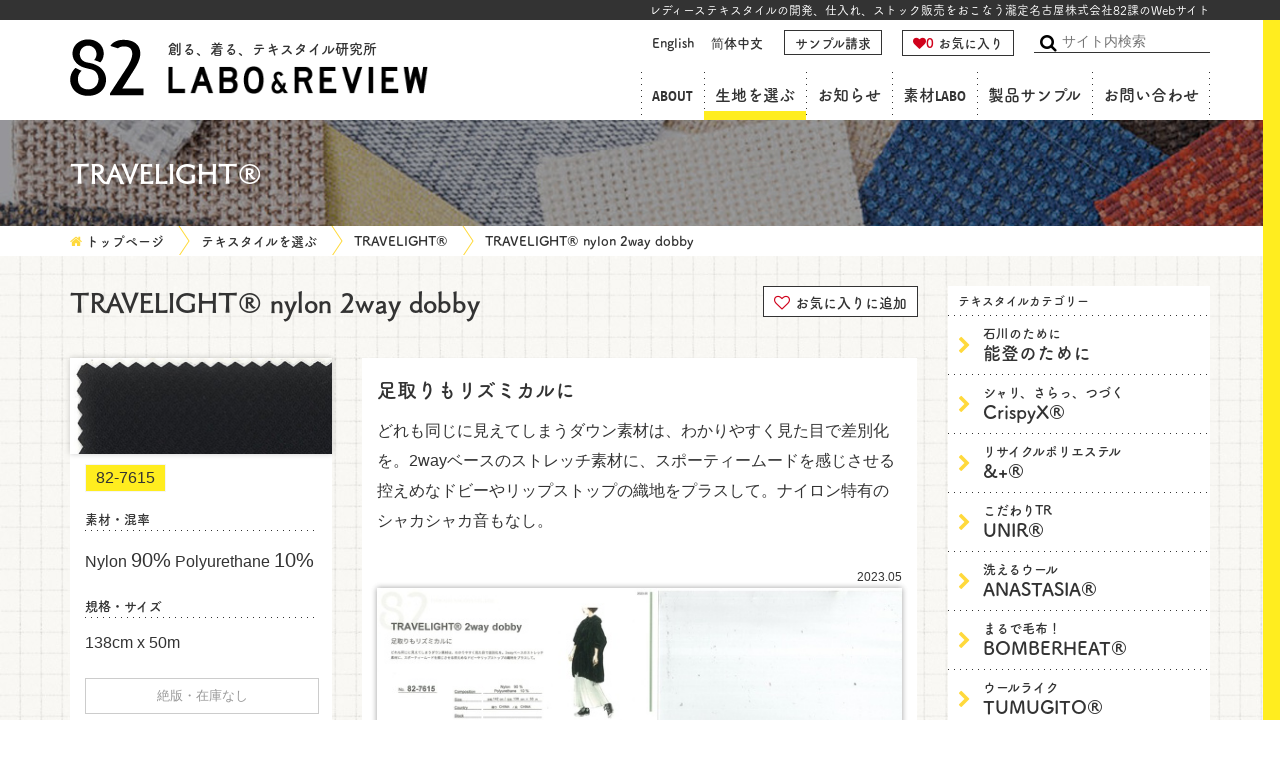

--- FILE ---
content_type: text/html; charset=UTF-8
request_url: https://www.takisada-nagoya82.jp/textile/travelight/82-7615.html
body_size: 12940
content:
<!DOCTYPE html>

<!-- <html> 開始タグ -->
<!-- Start of include : source=themes/takisada/include/html-start-tag-lang.html -->

<!--[if lt IE 7]><html class="no-js lt-ie9 lt-ie8 lt-ie7" lang="ja"><![endif]-->
<!--[if IE 7]><html class="no-js lt-ie9 lt-ie8" lang="ja"><![endif]-->
<!--[if IE 8]><html class="no-js lt-ie9" lang="ja"><![endif]-->
<!--[if gt IE 8]><!-->
<html class="no-js" lang="ja">
<!--<![endif]-->

<!-- End of include : source=themes/takisada/include/html-start-tag-lang.html -->


<head>
  <meta charset="UTF-8">
  <!-- Start of include : source=themes/textitle@takisada/include/head/meta.html -->
<meta http-equiv="X-UA-Compatible" content="IE=edge">
<title>【82-7615】TRAVELIGHT® nylon 2way dobby | TRAVELIGHT® | テキスタイルを選ぶ | LABO ＆ REVIEW 瀧定名古屋82課の「創る、着る、テキスタイル研究所」</title>
<meta name="viewport" content="width=device-width, initial-scale=1.0">
<!-- Start of include : source=themes/takisada/include/head/robots.html -->


<!-- End of include : source=themes/takisada/include/head/robots.html -->

<meta property="og:url" content="https://www.takisada-nagoya82.jp/textile/travelight/82-7615.html">
<meta property="og:site_name" content="LABO ＆ REVIEW 瀧定名古屋82課の「創る、着る、テキスタイル研究所」">
<meta property="og:title" content="【82-7615】TRAVELIGHT® nylon 2way dobby | TRAVELIGHT® | テキスタイルを選ぶ | LABO ＆ REVIEW 瀧定名古屋82課の「創る、着る、テキスタイル研究所」">


<meta property="og:type" content="article">

<meta property="og:image" content="https://www.takisada-nagoya82.jp/archives/003/202306/mode3_w1200_h600-3bd924d537ab73272acfb4c4d0775531c18e56bbf809a38e476bfd5ce22cbfa2.jpg">
<meta property="og:description" content="「足取りもリズミカルに」のテキスタイル。どれも同じに見えてしまうダウン素材は、わかりやすく見た目で差別化を。2wayベースのストレ...">
<meta name="description" content="「足取りもリズミカルに」のテキスタイル。どれも同じに見えてしまうダウン素材は、わかりやすく見た目で差別化を。2wayベースのストレ...">
<meta name="keywords" content="テキスタイル,ナイロン,ポリウレタン,2WAYストレッチ">


<!-- End of include : source=themes/textitle@takisada/include/head/meta.html -->

  <!-- Start of include : source=themes/takisada/include/head/link.html -->
<link rel="alternate" type="application/rss+xml" title="RSS 2.0" href="https://www.takisada-nagoya82.jp/textile/rss2.xml">
<link rel="stylesheet" href="/themes/system/css/normalize.css?date=20250819163736" >
<link rel="stylesheet" href="/themes/system/css/acms-admin.min.css?date=20250819163736">
<link rel="stylesheet" href="/themes/takisada/css/acms.min.css?date=20230111194300">
<link href="/themes/takisada/js/slick/slick.css?date=20230111194310" rel="stylesheet">
<link rel="stylesheet" href="/themes/takisada/css/site.css?date=20230125154134">
<link rel="apple-touch-icon" href="/themes/takisada/images/common/img_appletouchicon.png">
<!-- Start of include : source=themes/takisada/include/head/structured-data.html -->
<!-- 構造化データ -->

<script type="application/ld+json">
{
	"@context": "http://schema.org",
	"@type": "BreadcrumbList",
	"itemListElement":
	[
	{
		"@type": "ListItem",
		"position": 1,
		"item":
		{
		"@id": "https://www.takisada-nagoya82.jp/",
		"name": "LABO ＆ REVIEW 瀧定名古屋82課の「創る、着る、テキスタイル研究所」"
		}
	},{
		"@type": "ListItem",
		"position": 2,
		"item":
		{
		"@id": "https://www.takisada-nagoya82.jp/textile/",
		"name": "テキスタイルを選ぶ"
		}
	},
	{
		"@type": "ListItem",
		"position": 3,
		"item":
		{
		"@id": "https://www.takisada-nagoya82.jp/textile/travelight/",
		"name": "TRAVELIGHT®"
		}
	},
	{
		"@type": "ListItem",
		"position": 4,
		"item":
		{
		"@id": "https://www.takisada-nagoya82.jp/textile/travelight/82-7615.html",
		"name": "TRAVELIGHT® nylon 2way dobby"
		}
	}
	]
}
</script>

<!-- End of include : source=themes/takisada/include/head/structured-data.html -->





<!-- End of include : source=themes/takisada/include/head/link.html -->

  <!-- Start of include : source=themes/takisada/include/head/js.html -->
<script src="/js/library/jquery/jquery-3.6.1.min.js" charset="UTF-8"></script>

<script src="/acms.js?uaGroup=PC&amp;domains=www.takisada-nagoya82.jp&amp;jsDir=js/&amp;themesDir=/themes/&amp;bid=3&amp;cid=39&amp;eid=1483&amp;bcd=textile&amp;googleApiKey=AIzaSyCKXaBhxExmf4LPOOyNRSZIYpQ5nU_WvD8&amp;jQuery=3.6.1&amp;jQueryMigrate=migrate-3.0.1&amp;mediaClientResize=on&amp;fulltimeSSL=1&amp;v=8a6fc0c6f5a1dcf2d8ca1eb3b5c7d817&amp;umfs=1G&amp;pms=1G&amp;mfu=20&amp;lgImg=width:1716&amp;jpegQuality=95&amp;mediaLibrary=off&amp;edition=standard&amp;urlPreviewExpire=48&amp;timemachinePreviewDefaultDevice=PC&amp;ccd=travelight&amp;ecd=82-7615.html&amp;scriptRoot=/" charset="UTF-8" id="acms-js"></script>
<script src="/themes/takisada/js/modernizr.js?v=1"></script>
<script src="/themes/takisada/js/slick/slick.js?date=20230111194310" charset="UTF-8"></script>
<script src="/themes/takisada/js/safarimobile-multiline-select.min.js?date=20230111194309" charset="UTF-8"></script>
<script src="/themes/takisada/js/site.js?date=20230111194310" charset="UTF-8"></script>

<script>
  function createSlick(context) {
    $image = $('.js-slider-image', context);
    $nav = $('.js-slider-nav', context);

    if ($image.length > 0) {
      $image.slick({
        slidesToShow: 1,
        slidesToScroll: 1,
        arrows: false,
        fade: true,
        asNavFor: $image.data('navigation'),
        prevArrow: '<button type="button" class="slick-prev">前へ</button>',
        nextArrow: '<button type="button" class="slick-next">次へ</button>'
      });
    }

    if ($nav.length > 0) {
      $nav.slick({
        slidesToShow: 3,
        slidesToScroll: 1,
        asNavFor: $nav.data('navigation'),
        dots: true,
        centerMode: true,
        focusOnSelect: true,
        prevArrow: '<button type="button" class="carousel-prev">前へ</button>',
        nextArrow: '<button type="button" class="carousel-next">次へ</button>'
      });
    }
  }
</script>

<script type="text/javascript" src="//webfont.fontplus.jp/accessor/script/fontplus.js?FjE3TXufQOc%3D&box=eUFxKAURBYU%3D&aa=1&ab=2" charset="utf-8"></script>

<!-- Google tag (gtag.js) -->
<script async src="https://www.googletagmanager.com/gtag/js?id=G-G6MYF0LYHR"></script>
<script>
  window.dataLayer = window.dataLayer || [];
  function gtag(){dataLayer.push(arguments);}
  gtag('js', new Date());

  gtag('config', 'G-G6MYF0LYHR');
</script>

<!-- End of include : source=themes/takisada/include/head/js.html -->

<meta name="csrf-token" content="f969006f122acf58d7f27f5eef291e81950b57c71606903ec9884dcf6ae3e45e"><script type="text/javascript" src="/js/dest/vendor.js?date=20250819163736" charset="UTF-8" async defer></script>
<script type="text/javascript" src="/js/dest/index.js?date=20250819163736" charset="UTF-8" async defer></script>
<meta name="generator" content="a-blog cms" />
</head>

<body>
<!-- Start of include : source=themes/takisada/include/body_start.html -->
<!-- 公式SNSボタンを使うために必要なJS -->

<!-- 共通のパーツの読み込み -->
<!-- Start of include : source=themes/takisada/vars/all.html -->
<!-- Start of include : source=themes/textitle@takisada/vars/head.html -->
<!-- タイトルタグ -->


<!-- ブログ：メタ情報 -->





<!-- カテゴリー：メタ情報 -->






<!-- エントリー：メタ情報 -->




<!-- End of include : source=themes/textitle@takisada/vars/head.html -->

<!-- Start of include : source=themes/takisada/vars/footer.html -->












<!-- End of include : source=themes/takisada/vars/footer.html -->

<!-- Start of include : source=themes/takisada/vars/m_entry.html -->








































































<!-- End of include : source=themes/takisada/vars/m_entry.html -->

<!-- Start of include : source=themes/takisada/vars/m_category.html -->









<!-- End of include : source=themes/takisada/vars/m_category.html -->

<!-- Start of include : source=themes/takisada/vars/m_siteparts.html -->






<!-- End of include : source=themes/takisada/vars/m_siteparts.html -->

<!-- Start of include : source=themes/takisada/vars/m_tag.html -->


<!-- End of include : source=themes/takisada/vars/m_tag.html -->

<!-- End of include : source=themes/takisada/vars/all.html -->

<!-- End of include : source=themes/takisada/include/body_start.html -->


<!-- ヘッダー -->
<!-- Start of include : source=themes/takisada/include/header.html -->
<header class="l-header" role="banner">
  
  <div class="l-header-desc">
    <p class="l-header-desc-text acms-container">レディーステキスタイルの開発、仕入れ、ストック販売をおこなう瀧定名古屋株式会社82課のWebサイト</p>
  </div>
  

  <div class="acms-container">
    <div class="l-header-layout">
      <div class="l-header-layout-logo">
        <nav class="l-header-nav js-offcanvas-header">
          <div class="l-header-site-name">
            <a href="https://www.takisada-nagoya82.jp/" class="">
              <div class="l-header-site-name-inner">
                <div class="l-header-logo">
                  <img src="/themes/takisada/images/common/logo.png" width="74" height="57" alt="82" class="l-header-logo-img acms-img-responsive">
                </div>
                
                <div class="l-header-site-name-text-inner">
                  <p class="l-header-site-name-copy">創る、着る、テキスタイル研究所</p>
                  <p class="l-header-site-name-text">
                    <img src="/themes/takisada/images/common/logo_service.png" alt="LABO & REVIEW">
                    </p>
                </div>
                

              </div>
            </a>
          </div>
          <div class="acms-hide-pc">
            <ul class="l-header-menu">
              <li class="l-header-menu-item">
              	<a id="nav-open-btn" href="#offcanvas" data-target="#offcanvas" class="l-header-menu-btn l-header-menu-btn-attention js-offcanvas-btn js-offcanvas-btn-r" tabindex="-1">
                	<i class="fa fa-bars"></i><span class="l-header-menu-btn-text">メニュー</span></a>
              </li>
              <li class="l-header-menu-item">
              	<a href="https://www.takisada-nagoya82.jp/textile/favorite.html" class="l-header-menu-btn l-header-menu-btn-fav">
                  <span class="l-header-menu-btn-fav-icon favnumber_sp">
                	  <i class="fa fa-heart"><span class="favorite-number"></span></i>
                  </span>
                  <span class="l-header-menu-btn-text">お気に入り</span>
                </a>
              </li>
            </ul>
          </div>
        </nav>
      </div>
      <div class="l-header-layout-nav">
        <div class="l-header-layout-nav__row">
          <div class="l-header-langs">
            <!-- 言語ナビ -->
            <!-- Start of include : source=themes/takisada/include/parts/langs.html -->
<div class="c-lang-list__wrap">
  <ul class="c-lang-list">
    
    
    <li class="c-lang-list__item"><a href="https://www.takisada-nagoya82.jp/en/" class="c-lang-list__link">English</a></li>
    
    
    <li class="c-lang-list__item"><a href="https://www.takisada-nagoya82.jp/cn/" class="c-lang-list__link">简体中文</a></li>
    
  </ul>
</div>
<!-- End of include : source=themes/takisada/include/parts/langs.html -->

          </div>

          <ul class="l-header-action">
            <li class="l-header-action-item"><a href="https://www.takisada-nagoya82.jp/material.html" class="c-btn c-btn-sm">サンプル請求</a></li>
            <li class="l-header-action-item">
              <a href="https://www.takisada-nagoya82.jp/textile/favorite.html" class="c-btn c-btn-sm">
                <span class="c-btn-fav-text favnumber">
                  <i class="fa fa-heart" aria-hidden="true"></i><span class="favorite-number">0</span>
                </span>
                お気に入り
              </a>
            </li>
            <li class="l-header-action-item">
              <form action="/textile/search.html" method="post" name="searchForm" class="c-search-form-flat" role="search">
                <input type="search" id="searchForm" name="keyword" value="" size="15" class="c-search-form-flat-input" placeholder="サイト内検索">
                <input type="hidden" name="query" value="keyword">
                <button type="submit" name="ACMS_POST_2GET" class="c-search-form-flat-btn">
                  <span class="fa fa-search" aria-hidden="true"></span>
                  <span class="acms-hide-visually">検索</span>
                </button>
                <input type="hidden" name="tpl" value="/search.html">
                <input type="hidden" name="bid" value="1">
              <input type="hidden" name="formUniqueToken" value="bcf9b804186336231b946c2f35b4690ff1ac3efdd797581082365932b5d4c1b9">
<input type="hidden" name="formToken" value="f969006f122acf58d7f27f5eef291e81950b57c71606903ec9884dcf6ae3e45e">
</form>
            </li>
          </ul>
        </div>

        <!-- グローバルナビ -->
        <!-- Start of include : source=themes/takisada/include/header/globalNavi.html -->

<nav class="l-header-navbar">
<!-- Start of include : source=themes/system/admin/module/setting.html -->




<!-- End of include : source=themes/system/admin/module/setting.html -->


	<ul>
		<li  class="js-link_match_location">
			<a href="https://www.takisada-nagoya82.jp/about.html"  class="js-viewing-indelible" target="">
			ABOUT
			</a>
			
	

	
		
			
			
			
			</li>
	

	
		<li  class="js-link_match_location">
			<a href="https://www.takisada-nagoya82.jp/textile/"  class="js-viewing-indelible" target="">
			生地を選ぶ
			</a>
			
	

	
		
			
			
			
			</li>
	

	
		<li  class="js-link_match_location">
			<a href="https://www.takisada-nagoya82.jp/news/"  class="js-viewing-indelible" target="">
			お知らせ
			</a>
			
	

	
		
			
			
			
			</li>
	

	
		<li  class="js-link_match_location">
			<a href="https://www.takisada-nagoya82.jp/feature/"  class="js-viewing-indelible" target="">
			素材LABO
			</a>
			
	

	
		
			
			
			
			</li>
	

	
		<li  class="js-link_match_location">
			<a href="https://www.takisada-nagoya82.jp/product/"  class="js-viewing-indelible" target="">
			製品サンプル
			</a>
			
	

	
		
			
			
			
			</li>
	

	
		<li  class="js-link_match_location">
			<a href="https://www.takisada-nagoya82.jp/inquiry/"  class="js-viewing-indelible" target="">
			お問い合わせ
			</a>
			
	

	
		
			
			
			
			</li>
	

	
		
			
			
			
			
	</ul>

</nav>


<!-- End of include : source=themes/takisada/include/header/globalNavi.html -->

      </div>
    </div>
  </div>
</header>

<!-- End of include : source=themes/takisada/include/header.html -->


<!-- ページタイトル -->
<!-- Start of include : source=themes/takisada/include/header/pageTitle.html -->

<div class="c-pagetitle">

  <div class="c-pagetitle-inner">
    <div class="acms-container">
      
      <p class="c-pagetitle-heading">TRAVELIGHT®</p>
      
    </div>
  </div>
</div>



<!-- End of include : source=themes/takisada/include/header/pageTitle.html -->

<!-- トピックパス -->
<!-- Start of include : source=themes/takisada/include/header/topicpath.html -->

<nav class="c-topicpath">
	<ol class="c-topicpath-list acms-container sp-container">

		<li class="c-topicpath-item">
			<a href="https://www.takisada-nagoya82.jp/" class="c-topicpath-link">トップページ</a>
		</li>

		

		
		
		
		
		
		<li class="c-topicpath-item">
			
			
			<a href="https://www.takisada-nagoya82.jp/textile/" class="c-topicpath-link">テキスタイルを選ぶ</a>
		</li>
		
		
		

		
		<li class="c-topicpath-item">
			
			
			<a href="https://www.takisada-nagoya82.jp/textile/travelight/" class="c-topicpath-link">TRAVELIGHT®</a>
		</li>
		

		
		<li class="c-topicpath-item">
			
			
			
			<a href="https://www.takisada-nagoya82.jp/textile/travelight/82-7615.html" class="c-topicpath-link">TRAVELIGHT® nylon 2way dobby</a>
			
		</li>
		
	</ol>
</nav>


<!-- End of include : source=themes/takisada/include/header/topicpath.html -->


<div class="acms-container sp-container">

  <!-- ※管理用パーツ -->
  <!-- Start of include : source=themes/takisada/admin/action.html -->




<!-- End of include : source=themes/takisada/admin/action.html -->

  <div class="acms-grid">
    <!-- メイン -->
    <main class="acms-col-md-9 main">

      <!-- タグフィルター -->
      <!-- GET_Template id="tagfilter" source="themes/takisada/vars/m_tag.html" -->
	


      <!-- エントリーボディ（日付無し） -->
      <!-- GET_Template id="body_default" module_id="body_no_navi" column_num="two" source="themes/takisada/vars/m_entry.html" -->



<!-- 1記事▼▼ -->




<article class="p-entry p-entry-blog-textile  ">
  <!-- Start of include : source=themes/system/admin/entry/title.html -->

<!-- End of include : source=themes/system/admin/entry/title.html -->


  <!-- エントリーのタイトル　開始▼▼ -->
  
  <header class="p-entry-header">
    
    <div class="p-entry-header-inner">
      
      
      <h1 class="p-entry-title"><a href="https://www.takisada-nagoya82.jp/textile/travelight/82-7615.html">TRAVELIGHT® nylon 2way dobby</a></h1>
      
      
      
      <!-- Start of include : source=themes/textitle@takisada/include/parts/entry_header_bcd_textile.html -->
<div class="p-entry-header-favorite-button">
  <form action="" method="post">
    <button type="submit" name="ACMS_POST_Shop2_Cart_Add" class="c-btn-favorite"><span class="c-btn-favorite-icon"><span
      class="fa fa-heart-o"></span> </span>お気に入りに追加</button>
    <input type="hidden" name="item_quantity" value="1"/>
    <input type="hidden" name="cart[]" value="item_quantity"/>
    <input type="hidden" name="item_id" value="1483"/>
    <input type="hidden" name="cart[]" value="item_id"/>

    <input type="hidden" name="cart[]" value="item_repertory_fields"/>
  <input type="hidden" name="formUniqueToken" value="bcf9b804186336231b946c2f35b4690ff1ac3efdd797581082365932b5d4c1b9">
<input type="hidden" name="formToken" value="f969006f122acf58d7f27f5eef291e81950b57c71606903ec9884dcf6ae3e45e">
</form>
</div>
<!-- End of include : source=themes/textitle@takisada/include/parts/entry_header_bcd_textile.html -->

    </div>
  </header>
  

  <!-- Google帰属表示 -->
  <!-- Start of include : source=themes/takisada/include/google-translate-logo.html -->

<!-- End of include : source=themes/takisada/include/google-translate-logo.html -->


  
  <div class="acms-entry p-entry-column">
    <!-- カスタムフィールドの読み込み -->
    
    <!-- Start of include : source=themes/textitle@takisada/include/field/entry_bcd_textile.html -->
<!-- entry_bcd_textile2.html, entry_bcd_textile3.html のベースにも使用 -->

<div class="p-entry-book-layout">
  <div class="p-entry-book-layout-side js-autoheight-r acms-col-sm-4">
    <div class="p-entry-book-info">
    	
      <img src="/archives/003/202007/25c0053df08d0a92874e8a52d647a507d3a87645f91a64985aef5138351adddd.jpg" alt="TRAVELIGHT® nylon 2way dobby" class="js-img_resize_preview p-entry-book-img">
      
      <div class="p-entry-book-info-body">
        
        <ul class="p-entry-labels">
          <li class="p-entry-label">82-7615</li>
        </ul>
        
        
        <h2>素材・混率</h2>
        <p class="p-entry-book-info">
        
        <span>Nylon <big class="p-entry-list-item-strong">90%</big></span> 
        <span>Polyurethane <big class="p-entry-list-item-strong">10%</big></span> 
        
        </p>
        
        
        <h2>規格・サイズ</h2>
        <p class="p-entry-book-info">
        138cm x 50m 
        </p>
        
        
        <p class="p-entry-book-states outofprint">絶版・在庫なし</p>
        <!--<input type="text" name="hide_code" value="82-7615" id="hideCode" />-->
      </div>
    </div>
  </div>
  <div class="p-entry-book-layout-main js-autoheight-r acms-col-sm-8">
    <div class="p-entry-book-contents">
      
      <h2 class="p-entry-book-copy">足取りもリズミカルに</h2>
      
      <p>どれも同じに見えてしまうダウン素材は、わかりやすく見た目で差別化を。2wayベースのストレッチ素材に、スポーティームードを感じさせる控えめなドビーやリップストップの織地をプラスして。ナイロン特有のシャカシャカ音もなし。</p>
      <p class="acms-text-right p-entry-book-last-month">2023.05</p>
      <div class="p-entry-book-img-wrap p-entry-rollover">
        
        <img src="https://www.takisada-nagoya82.jp/archives/003/202306/mode3_w555_h420-3bd924d537ab73272acfb4c4d0775531c18e56bbf809a38e476bfd5ce22cbfa2.jpg" alt="ブックイメージ" class="p-entry-book-img">
        
        
        <img src="https://www.takisada-nagoya82.jp/archives/003/202306/mode3_w555_h420-ced7c491fc932b0005628e2810643241a0c374c82bcf1cacf8d773da84f05d1f.jpg" alt="ブックイメージ（中面）" class="p-entry-book-img">
        
      </div>
      
      <ul class="p-entry-book-btns">
        
        <li class="p-entry-book-btn-item"><a href="https://www.takisada-nagoya82.jp/archives/003/202306/large-3bd924d537ab73272acfb4c4d0775531c18e56bbf809a38e476bfd5ce22cbfa2.jpg" target="_blank" class="p-entry-book-large-image"><span class="acms-icon acms-icon-target-blank"></span>拡大画像</a></li>
        
        <li class="p-entry-book-btn-item"><a href="https://www.takisada-nagoya82.jp/archives/003/202306/large-ced7c491fc932b0005628e2810643241a0c374c82bcf1cacf8d773da84f05d1f.jpg" target="_blank" class="p-entry-book-large-image"><span class="acms-icon acms-icon-target-blank"></span>カラーバリエーションの拡大画像</a></li>
      </ul>
    </div>
  </div>
</div>


<div class="p-entry-book-detail">

  <ul class="p-entry-book-icons">
    <li class="p-entry-book-icon">
      <div class="p-entry-book-icon-inner"><img src="/themes/takisada/images/search/1a_off.png" alt="持続可能原料"><span
          class="p-entry-book-icon-text">持続可能原料</span></div>
    </li>
    <li class="p-entry-book-icon">
      <div class="p-entry-book-icon-inner"><img
          src="/themes/takisada/images/search/1b_off.png"
          alt="循環型原料"><span class="p-entry-book-icon-text">循環型原料</span></div>
    </li>
    <li class="p-entry-book-icon">
      <div class="p-entry-book-icon-inner"><img
          src="/themes/takisada/images/search/1c_off.png"
          alt="動物愛護"><span class="p-entry-book-icon-text">動物愛護</span></div>
    </li>
    <li class="p-entry-book-icon">
      <div class="p-entry-book-icon-inner"><img
          src="/themes/takisada/images/search/2_off.png"
          alt="手洗い可能"><span class="p-entry-book-icon-text">手洗い可能</span></div>
    </li>
    <li class="p-entry-book-icon">
      <div class="p-entry-book-icon-inner"><img
          src="/themes/takisada/images/search/3_off.png"
          alt="保温性"><span class="p-entry-book-icon-text">保温性</span></div>
    </li>
    <li class="p-entry-book-icon">
      <div class="p-entry-book-icon-inner"><img
          src="/themes/takisada/images/search/4_off.png"
          alt="接触冷感"><span class="p-entry-book-icon-text">接触冷感</span></div>
    </li>
    <li class="p-entry-book-icon">
      <div class="p-entry-book-icon-inner"><img
          src="/themes/takisada/images/search/5_off.png"
          alt="吸水速乾"><span class="p-entry-book-icon-text">吸水速乾</span></div>
    </li>
    <li class="p-entry-book-icon">
      <div class="p-entry-book-icon-inner"><img
          src="/themes/takisada/images/search/6_off.png"
          alt="紫外線防止"><span class="p-entry-book-icon-text">紫外線防止</span></div>
    </li>
    <li class="p-entry-book-icon">
      <div class="p-entry-book-icon-inner"><img
          src="/themes/takisada/images/search/7_off.png"
          alt="防しわ性"><span class="p-entry-book-icon-text">防しわ性</span></div>
    </li>
    <li class="p-entry-book-icon">
      <div class="p-entry-book-icon-inner"><img
          src="/themes/takisada/images/search/8.png"
          alt="2WAYストレッチ"><span class="p-entry-book-icon-text">2WAYストレッチ</span></div>
    </li>
    <li class="p-entry-book-icon">
      <div class="p-entry-book-icon-inner"><img
          src="/themes/takisada/images/search/9_off.png"
          alt="防透け性"><span class="p-entry-book-icon-text">防透け性</span></div>
    </li>
    <li class="p-entry-book-icon">
      <div class="p-entry-book-icon-inner"><img
          src="/themes/takisada/images/search/10_off.png"
          alt="はっ水"><span class="p-entry-book-icon-text">はっ水</span></div>
    </li>
    <li class="p-entry-book-icon">
      <div class="p-entry-book-icon-inner"><img
          src="/themes/takisada/images/search/11_off.png"
          alt="日本製"><span class="p-entry-book-icon-text">日本製</span></div>
    </li>
    <li class="p-entry-book-icon">
      <div class="p-entry-book-icon-inner"><img
          src="/themes/takisada/images/search/12_off.png"
          alt="イタリア製"><span class="p-entry-book-icon-text">イタリア製</span></div>
    </li>
    <li class="p-entry-book-icon">
      <div class="p-entry-book-icon-inner"><img
          src="/themes/takisada/images/search/13_off.png"
          alt="防風性"><span class="p-entry-book-icon-text">防風性</span></div>
    </li>
    <li class="p-entry-book-icon">
      <div class="p-entry-book-icon-inner"><img
          src="/themes/takisada/images/search/14_off.png"
          alt="抗菌防臭"><span class="p-entry-book-icon-text">抗菌防臭</span></div>
    </li>
    <li class="p-entry-book-icon">
      <div class="p-entry-book-icon-inner"><img
          src="/themes/takisada/images/search/15_off.png"
          alt="抗ウィルス性"><span class="p-entry-book-icon-text">抗ウィルス性</span></div>
    </li>
    <li class="p-entry-book-icon">
      <div class="p-entry-book-icon-inner"><img
          src="/themes/takisada/images/search/16_off.png"
          alt="吸湿発熱"><span class="p-entry-book-icon-text">吸湿発熱</span></div>
    </li>
    <li class="p-entry-book-icon">
      <div class="p-entry-book-icon-inner"><img
          src="/themes/takisada/images/search/17_off.png"
          alt="帯電防止"><span class="p-entry-book-icon-text">帯電防止</span></div>
    </li>
    <li class="p-entry-book-icon">
      <div class="p-entry-book-icon-inner"><img
          src="/themes/takisada/images/search/18_off.png"
          alt="消臭性"><span class="p-entry-book-icon-text">消臭性</span></div>
    </li>
    <li class="p-entry-book-icon">
      <div class="p-entry-book-icon-inner"><img
          src="/themes/takisada/images/search/19_off.png"
          alt="抗ピル"><span class="p-entry-book-icon-text">抗ピル</span></div>
    </li>
    <li class="p-entry-book-icon">
      <div class="p-entry-book-icon-inner"><img
          src="/themes/takisada/images/search/20_off.png"
          alt="ストレッチ"><span class="p-entry-book-icon-text">ストレッチ</span></div>
    </li>
    <li class="p-entry-book-icon">
      <div class="p-entry-book-icon-inner"><img
          src="/themes/takisada/images/search/21_off.png"
          alt="光吸収発熱"><span class="p-entry-book-icon-text">光吸収発熱</span></div>
    </li>
  </ul>
</div>


<!-- End of include : source=themes/textitle@takisada/include/field/entry_bcd_textile.html -->

    
    
    

    
  </div>
  

  

  

  

  
  

  <!-- フッター下 条件別インクルード -->
  
  <!-- Start of include : source=themes/takisada/include/entry/bcd_textile.html -->
<footer class="p-entry-footer-action">
  <div class="p-entry-footer-action-inner">
    <h2 class="p-entry-footer-action-title">生地の品番・情報を<br>お問い合わせにご活用ください</h2>
    <div class="p-entry-footer-action-group">
      <ul class="p-entry-footer-action-list js-autoheight-r-container">
        <li class="p-entry-footer-action-item js-autoheight-r-list">
          <form action="" method="post" class="js-autoheight-r-child">
            <button type="submit" name="ACMS_POST_Shop2_Cart_Add" class="p-entry-footer-action-btn"><span
              class="p-entry-footer-action-icon p-entry-footer-action-icon-favorite fa fa-heart-o"></span><span
              class="p-entry-footer-action-text">お気に入りリストに追加</span></button>
            <input type="hidden" name="item_quantity" value="1"/>
            <input type="hidden" name="cart[]" value="item_quantity"/>
            <input type="hidden" name="item_id" value="1483"/>
            <input type="hidden" name="cart[]" value="item_id"/>
            <input type="hidden" name="cart[]" value="item_repertory_fields"/>
          <input type="hidden" name="formUniqueToken" value="bcf9b804186336231b946c2f35b4690ff1ac3efdd797581082365932b5d4c1b9">
<input type="hidden" name="formToken" value="f969006f122acf58d7f27f5eef291e81950b57c71606903ec9884dcf6ae3e45e">
</form>
        </li>
        <li class="p-entry-footer-action-item js-autoheight-r-list">
          <button type="button" class="p-entry-footer-action-btn btnCopyId js-autoheight-r-child" data-clipboard-text="82-7615" aria-label="コピーしました"><span class="p-entry-footer-action-icon fa fa-pencil-square-o"></span><span class="p-entry-footer-action-text">品番をクリップボードにコピー</span></button>
        </li>
        <li class="p-entry-footer-action-item js-autoheight-r-list">
          <a href="http://tsorderbook.com/" class="p-entry-footer-action-btn js-autoheight-r-child"><span class="p-entry-footer-action-icon fa fa-share-square-o"></span><span class="p-entry-footer-action-text">会員専用オーダーシステム</span></a>
        </li>
      </ul>
    </div>
  </div>
</footer>
<!-- End of include : source=themes/takisada/include/entry/bcd_textile.html -->

  

  

  <div class="acms-box-medium">
    

  </div>

  <!-- Google Translate Box -->
  <!-- Start of include : source=themes/takisada/include/translate-box.html -->



<!-- End of include : source=themes/takisada/include/translate-box.html -->


</article>

<!-- 1記事▲▲ -->

<!-- ページャー -->
<!-- Start of include : source=themes/takisada/include/parts/pager.html -->







<!-- End of include : source=themes/takisada/include/parts/pager.html -->





      <!-- 関連情報 -->
      <!-- GET_Template id="summary_card" module_id="summary_related_textile" responsive="true-no-bg" source="themes/takisada/vars/m_entry.html" -->

<section class="acms-admin-hide">
  <!-- Start of include : source=themes/system/admin/module/setting.html -->




<!-- End of include : source=themes/system/admin/module/setting.html -->

  
  <h2 class="c-heading-large-decoration">このテキスタイルに関連する記事</h2>
  
  <div class="p-entry-column">
    <p>ただいまページを準備しております。もうしばらくお待ちください。</p>
  </div>
  
  <div class="c-cards-wrap">
    <ul class="c-cards c-card-to-media--no-bg js-autoheight-r-container">
      
    </ul>
  </div>
</section>



      <!--
      <div class="c-cards-wrap">
        <div class="p-entry-column">
          <p class="entry-btn">
            <a href="https://www.takisada-nagoya82.jp/wholesale/">お近くの取り扱い各社を探す</a>
          </p>
        </div>
      </div>
      -->

      <!-- 同じブランド -->
      
      <!-- GET_Template id="summary_samebrand" module_id="summary_category_textile" source="themes/takisada/vars/m_entry.html" -->


<section>
  <!-- Start of include : source=themes/system/admin/module/setting.html -->




<!-- End of include : source=themes/system/admin/module/setting.html -->

  
  <h2 class="c-heading-large-decoration">同じカテゴリーのテキスタイル</h2>
  <div class="c-cards-wrap">
    <ul class="c-cards js-autoheight-r-container">
      
      
      <li class="c-card-item js-autoheight-r-list acms-col-sm-6 acms-col-md-4">
        <a href="https://www.takisada-nagoya82.jp/textile/travelight/82-4884.html" class="c-card-link js-autoheight-r-child">
          <div class="c-card-inner">
            <div class="c-card-img-wrap">
              <span class="c-card-label">82-4884</span>
              <img src="/archives/001/201702/mode3_w263_h86-6fb4a3a7a704b22aff522bda244c95a6.jpg" class="c-card-img" width="263" height="86" alt="">
            </div>
            <div class="c-card-content">
              <p class="c-card-title">TRAVELIGHT tarffeta</p>
            </div>
          </div>
        </a>
      </li>
      
      <li class="c-card-item js-autoheight-r-list acms-col-sm-6 acms-col-md-4">
        <a href="https://www.takisada-nagoya82.jp/textile/travelight/82-5729.html" class="c-card-link js-autoheight-r-child">
          <div class="c-card-inner">
            <div class="c-card-img-wrap">
              <span class="c-card-label">82-5729</span>
              <img src="/archives/003/201902/mode3_w263_h86-d0614f17d058a638502c1dfe266f035f.jpg" class="c-card-img" width="263" height="86" alt="">
            </div>
            <div class="c-card-content">
              <p class="c-card-title">NYLON 2way taffeta</p>
            </div>
          </div>
        </a>
      </li>
      
      <li class="c-card-item js-autoheight-r-list acms-col-sm-6 acms-col-md-4">
        <a href="https://www.takisada-nagoya82.jp/textile/travelight/82-5335.html" class="c-card-link js-autoheight-r-child">
          <div class="c-card-inner">
            <div class="c-card-img-wrap">
              <span class="c-card-label">82-5335</span>
              <img src="/archives/001/201702/mode3_w263_h86-06f51f379d7204b8bb8e589d6eef5f16.jpg" class="c-card-img" width="263" height="86" alt="">
            </div>
            <div class="c-card-content">
              <p class="c-card-title">TRAVELIGHT n/c tumbler</p>
            </div>
          </div>
        </a>
      </li>
      
      
    </ul>
  </div>
  <!-- ページャー -->
  <!-- Start of include : source=themes/takisada/include/parts/pager.html -->







<!-- End of include : source=themes/takisada/include/parts/pager.html -->

</section>



      

      

      <!-- 確認用テンプレート -->
      

    </main>

    <div class="acms-col-md-3 sub">

      <!-- カテゴリーリスト -->
      <!-- GET_Template id="category_list_textile" module_id="list_textile_sub" source="themes/takisada/vars/m_category.html" -->

<section class="c-list-title">
	<!-- Start of include : source=themes/system/admin/module/setting.html -->




<!-- End of include : source=themes/system/admin/module/setting.html -->

	<div class="module-header clearfix">
		<h2 class="c-list-title-heading">テキスタイルカテゴリー</h2>
	</div>
  
  <ul class="c-list-titles">
    <li class="c-list-title-item">
      <a href="https://www.takisada-nagoya82.jp/textile/noto/" class="c-list-title-link"><span class="c-list-title-sub">石川のために</span>能登のために</a>
    </li>
    <li class="c-list-title-item">
      <a href="https://www.takisada-nagoya82.jp/textile/CrispyX/" class="c-list-title-link"><span class="c-list-title-sub">シャリ、さらっ、つづく</span>CrispyX®</a>
    </li>
    <li class="c-list-title-item">
      <a href="https://www.takisada-nagoya82.jp/textile/andplus/" class="c-list-title-link"><span class="c-list-title-sub">リサイクルポリエステル</span>&amp;+®</a>
    </li>
    <li class="c-list-title-item">
      <a href="https://www.takisada-nagoya82.jp/textile/UNIR/" class="c-list-title-link"><span class="c-list-title-sub">こだわりTR</span>UNIR®</a>
    </li>
    <li class="c-list-title-item">
      <a href="https://www.takisada-nagoya82.jp/textile/anastasia/" class="c-list-title-link"><span class="c-list-title-sub">洗えるウール</span>ANASTASIA®</a>
    </li>
    <li class="c-list-title-item">
      <a href="https://www.takisada-nagoya82.jp/textile/bomberheat/" class="c-list-title-link"><span class="c-list-title-sub">まるで毛布！</span>BOMBERHEAT®</a>
    </li>
    <li class="c-list-title-item">
      <a href="https://www.takisada-nagoya82.jp/textile/tumugito/" class="c-list-title-link"><span class="c-list-title-sub">ウールライク</span>TUMUGITO®</a>
    </li>
    <li class="c-list-title-item">
      <a href="https://www.takisada-nagoya82.jp/textile/mi-lione/" class="c-list-title-link"><span class="c-list-title-sub">合繊！</span>MI-LIONE®</a>
    </li>
    <li class="c-list-title-item">
      <a href="https://www.takisada-nagoya82.jp/textile/relaxion/" class="c-list-title-link"><span class="c-list-title-sub">飛行機も乗れます！</span>RELA×ION®</a>
    </li>
    <li class="c-list-title-item">
      <a href="https://www.takisada-nagoya82.jp/textile/RE%3ANEWOOL/" class="c-list-title-link"><span class="c-list-title-sub">循環型ウール MADE IN JAPAN !</span>RE:NEWOOL</a>
    </li>
    <li class="c-list-title-item">
      <a href="https://www.takisada-nagoya82.jp/textile/rescwool/" class="c-list-title-link"><span class="c-list-title-sub">心から温まろう</span>RESCWOOL®</a>
    </li>
    <li class="c-list-title-item">
      <a href="https://www.takisada-nagoya82.jp/textile/travelight/" class="c-list-title-link"><span class="c-list-title-sub">どこにでも連れて行きたい</span>TRAVELIGHT®</a>
    </li>
    <li class="c-list-title-item">
      <a href="https://www.takisada-nagoya82.jp/textile/leothermo/" class="c-list-title-link"><span class="c-list-title-sub">ストレッチ発熱</span>LEOTHERMO®</a>
    </li>
    <li class="c-list-title-item">
      <a href="https://www.takisada-nagoya82.jp/textile/reflat/" class="c-list-title-link"><span class="c-list-title-sub">しわが戻る！</span>RE:FLAT®</a>
    </li>
    <li class="c-list-title-item">
      <a href="https://www.takisada-nagoya82.jp/textile/EXCELLAMI/" class="c-list-title-link"><span class="c-list-title-sub">超極細ラミー</span>EXCELLAMI®</a>
    </li>
    <li class="c-list-title-item">
      <a href="https://www.takisada-nagoya82.jp/textile/cellulose/" class="c-list-title-link"><span class="c-list-title-sub">美ドレープ</span>CELLULOSE</a>
    </li>
    <li class="c-list-title-item">
      <a href="https://www.takisada-nagoya82.jp/textile/leatherfur/" class="c-list-title-link"><span class="c-list-title-sub">ENJOY！フェイク</span>LEATHER&amp;FUR</a>
    </li>
    <li class="c-list-title-item">
      <a href="https://www.takisada-nagoya82.jp/textile/warm/" class="c-list-title-link"><span class="c-list-title-sub">あったか</span>WARM</a>
    </li>
    <li class="c-list-title-item">
      <a href="https://www.takisada-nagoya82.jp/textile/washablejersey/" class="c-list-title-link"><span class="c-list-title-sub">洗えるジャージー</span>WASHABLE JERSEY</a>
    </li>
    <li class="c-list-title-item">
      <a href="https://www.takisada-nagoya82.jp/textile/gracecool/" class="c-list-title-link"><span class="c-list-title-sub">夏に嬉しい！</span>GRACECOOL®</a>
    </li>
    <li class="c-list-title-item">
      <a href="https://www.takisada-nagoya82.jp/textile/flaxasa/" class="c-list-title-link"><span class="c-list-title-sub">麻調</span>FLAXASA</a>
    </li>
  </ul>
</section>



      <p><a href="https://www.takisada-nagoya82.jp/travelight" class="c-btn-bg">詳細検索へ戻る</a></p>

      <div id="offcanvas" class="js-offcanvas p-offcanvas-bar">
        <div class="acms-hide-pc">
          <!-- スマートフォン用 グローバルナビ -->
          <!-- Start of include : source=themes/takisada/include/header/spGlobalNavi.html -->

<nav>
<!-- Start of include : source=themes/system/admin/module/setting.html -->




<!-- End of include : source=themes/system/admin/module/setting.html -->

  <h2 class="p-offcanvas-nav-title">メニュー</h2>
  <div class="p-offcanvas-nav">
  
	<ul>
		<li  class="js-link_match_location">
			<a href="https://www.takisada-nagoya82.jp/about.html"  class="js-viewing-indelible" target="">
			ABOUT
			</a>
			
	
  
	
		
			
			
			
			</li>
	
  
	
		<li  class="js-link_match_location">
			<a href="https://www.takisada-nagoya82.jp/textile/"  class="js-viewing-indelible" target="">
			生地を選ぶ
			</a>
			
	
  
	
		
			
			
			
			</li>
	
  
	
		<li  class="js-link_match_location">
			<a href="https://www.takisada-nagoya82.jp/news/"  class="js-viewing-indelible" target="">
			お知らせ
			</a>
			
	
  
	
		
			
			
			
			</li>
	
  
	
		<li  class="js-link_match_location">
			<a href="https://www.takisada-nagoya82.jp/feature/"  class="js-viewing-indelible" target="">
			素材LABO
			</a>
			
	
  
	
		
			
			
			
			</li>
	
  
	
		<li  class="js-link_match_location">
			<a href="https://www.takisada-nagoya82.jp/product/"  class="js-viewing-indelible" target="">
			製品サンプル
			</a>
			
	
  
	
		
			
			
			
			</li>
	
  
	
		<li  class="js-link_match_location">
			<a href="https://www.takisada-nagoya82.jp/inquiry/"  class="js-viewing-indelible" target="">
			お問い合わせ
			</a>
			
	
  
	
		
			
			
			
			</li>
	
  
	
		
			
			
			
			
	</ul>
  
  </div>

  <form action="/textile/search.html" method="post" name="searchForm" class="c-search-form" role="search">
    <div class="c-search-form-action">
      <input type="search" name="keyword" id="searchForm" class="c-search-form-input" placeholder="サイト内検索">
      <input type="hidden" name="query" value="keyword">
      <span class="c-search-form-btn">
        <button type="submit" name="ACMS_POST_2GET" class="c-search-btn ">
          <span class="fa fa-search" aria-hidden="true"></span>
          <span class="c-search-form-btn-ellipsis">検索</span>
        </button>
        <input type="hidden" name="tpl" value="/search.html">
        <input type="hidden" name="bid" value="1">
      </span>
    </div>
  <input type="hidden" name="formUniqueToken" value="bcf9b804186336231b946c2f35b4690ff1ac3efdd797581082365932b5d4c1b9">
<input type="hidden" name="formToken" value="f969006f122acf58d7f27f5eef291e81950b57c71606903ec9884dcf6ae3e45e">
</form>

  <!-- カテゴリーリスト -->
  <!-- GET_Template id="category_list_textile" module_id="list_textile" heading_contents="module_field" source="themes/takisada/vars/m_category.html" -->

<section class="c-list-title">
	<!-- Start of include : source=themes/system/admin/module/setting.html -->




<!-- End of include : source=themes/system/admin/module/setting.html -->

	<div class="module-header clearfix">
		<h2 class="c-list-title-heading">テキスタイルカテゴリー</h2>
	</div>
  
  <ul class="c-list-titles">
    <li class="c-list-title-item">
      <a href="https://www.takisada-nagoya82.jp/textile/noto/" class="c-list-title-link"><span class="c-list-title-sub">石川のために</span>能登のために</a>
    </li>
    <li class="c-list-title-item">
      <a href="https://www.takisada-nagoya82.jp/textile/CrispyX/" class="c-list-title-link"><span class="c-list-title-sub">シャリ、さらっ、つづく</span>CrispyX®</a>
    </li>
    <li class="c-list-title-item">
      <a href="https://www.takisada-nagoya82.jp/textile/andplus/" class="c-list-title-link"><span class="c-list-title-sub">リサイクルポリエステル</span>&amp;+®</a>
    </li>
    <li class="c-list-title-item">
      <a href="https://www.takisada-nagoya82.jp/textile/UNIR/" class="c-list-title-link"><span class="c-list-title-sub">こだわりTR</span>UNIR®</a>
    </li>
    <li class="c-list-title-item">
      <a href="https://www.takisada-nagoya82.jp/textile/anastasia/" class="c-list-title-link"><span class="c-list-title-sub">洗えるウール</span>ANASTASIA®</a>
    </li>
    <li class="c-list-title-item">
      <a href="https://www.takisada-nagoya82.jp/textile/bomberheat/" class="c-list-title-link"><span class="c-list-title-sub">まるで毛布！</span>BOMBERHEAT®</a>
    </li>
    <li class="c-list-title-item">
      <a href="https://www.takisada-nagoya82.jp/textile/tumugito/" class="c-list-title-link"><span class="c-list-title-sub">ウールライク</span>TUMUGITO®</a>
    </li>
    <li class="c-list-title-item">
      <a href="https://www.takisada-nagoya82.jp/textile/mi-lione/" class="c-list-title-link"><span class="c-list-title-sub">合繊！</span>MI-LIONE®</a>
    </li>
    <li class="c-list-title-item">
      <a href="https://www.takisada-nagoya82.jp/textile/relaxion/" class="c-list-title-link"><span class="c-list-title-sub">飛行機も乗れます！</span>RELA×ION®</a>
    </li>
    <li class="c-list-title-item">
      <a href="https://www.takisada-nagoya82.jp/textile/RE%3ANEWOOL/" class="c-list-title-link"><span class="c-list-title-sub">循環型ウール MADE IN JAPAN !</span>RE:NEWOOL</a>
    </li>
    <li class="c-list-title-item">
      <a href="https://www.takisada-nagoya82.jp/textile/rescwool/" class="c-list-title-link"><span class="c-list-title-sub">心から温まろう</span>RESCWOOL®</a>
    </li>
    <li class="c-list-title-item">
      <a href="https://www.takisada-nagoya82.jp/textile/travelight/" class="c-list-title-link"><span class="c-list-title-sub">どこにでも連れて行きたい</span>TRAVELIGHT®</a>
    </li>
    <li class="c-list-title-item">
      <a href="https://www.takisada-nagoya82.jp/textile/leothermo/" class="c-list-title-link"><span class="c-list-title-sub">ストレッチ発熱</span>LEOTHERMO®</a>
    </li>
    <li class="c-list-title-item">
      <a href="https://www.takisada-nagoya82.jp/textile/EXCELLAMI/" class="c-list-title-link"><span class="c-list-title-sub">超極細ラミー</span>EXCELLAMI®</a>
    </li>
    <li class="c-list-title-item">
      <a href="https://www.takisada-nagoya82.jp/textile/cellulose/" class="c-list-title-link"><span class="c-list-title-sub">美ドレープ</span>CELLULOSE</a>
    </li>
    <li class="c-list-title-item">
      <a href="https://www.takisada-nagoya82.jp/textile/leatherfur/" class="c-list-title-link"><span class="c-list-title-sub">ENJOY！フェイク</span>LEATHER&amp;FUR</a>
    </li>
    <li class="c-list-title-item">
      <a href="https://www.takisada-nagoya82.jp/textile/warm/" class="c-list-title-link"><span class="c-list-title-sub">あったか</span>WARM</a>
    </li>
    <li class="c-list-title-item">
      <a href="https://www.takisada-nagoya82.jp/textile/washablejersey/" class="c-list-title-link"><span class="c-list-title-sub">洗えるジャージー</span>WASHABLE JERSEY</a>
    </li>
    <li class="c-list-title-item">
      <a href="https://www.takisada-nagoya82.jp/textile/gracecool/" class="c-list-title-link"><span class="c-list-title-sub">夏に嬉しい！</span>GRACECOOL®</a>
    </li>
    <li class="c-list-title-item">
      <a href="https://www.takisada-nagoya82.jp/textile/flaxasa/" class="c-list-title-link"><span class="c-list-title-sub">麻調</span>FLAXASA</a>
    </li>
  </ul>
</section>



  
  <div>
    <!-- Start of include : source=themes/system/admin/module/setting.html -->




<!-- End of include : source=themes/system/admin/module/setting.html -->

    <ul class="c-list-icons">
      
      <li class="c-list-icon-item"><a href="https://www.takisada-nagoya82.jp/salesdata.html" class="c-list-icon-link">物性データ</a></li>
      
    </ul>
  </div>
  

  <div class="p-offcanvas-nav-langs">
    <!-- 言語ナビ -->
    <!-- Start of include : source=themes/takisada/include/parts/langs.html -->
<div class="c-lang-list__wrap">
  <ul class="c-lang-list">
    
    
    <li class="c-lang-list__item"><a href="https://www.takisada-nagoya82.jp/en/" class="c-lang-list__link">English</a></li>
    
    
    <li class="c-lang-list__item"><a href="https://www.takisada-nagoya82.jp/cn/" class="c-lang-list__link">简体中文</a></li>
    
  </ul>
</div>
<!-- End of include : source=themes/takisada/include/parts/langs.html -->

  </div>

  <a class="js-offcanvas-close close-btn" id="nav-close-btn" href="#top">コンテンツに戻る</a>
</nav>


<!-- End of include : source=themes/takisada/include/header/spGlobalNavi.html -->

        </div>
      </div>
    </div>
  </div>
</div>

<!-- フッター直前コンテンツ -->
<!-- Start of include : source=themes/takisada/include/parts/footer_before.html -->


<!-- End of include : source=themes/takisada/include/parts/footer_before.html -->

<!-- フッター -->
<!-- Start of include : source=themes/takisada/include/footer.html -->
<p class="btn-to-top"><a href="#top" class="btn-to-top-link scrollTo"><span class="fa fa-chevron-up"></span>ページ上部へ戻る</a>
</p>
<footer class="l-footer">
  <div class="l-footer-inner acms-container">
    <div class="clearfix">
      <div class="l-footer-nav clearfix">
        <!-- フッターナビゲーション：ナビ1 -->
        <!-- GET_Template id="footer_nav" module_id="footer_nav1" source="themes/takisada/vars/footer.html" -->
	
	<div class="l-footer-nav-item js-autoheight-r">
	<!-- Start of include : source=themes/system/admin/module/setting.html -->




<!-- End of include : source=themes/system/admin/module/setting.html -->

	
		<ul class="l-footer-nav-list">
			<li   class="c_1" >
				<a href="https://www.takisada-nagoya82.jp/about.html" target=""><span class="l-footer-nav-item-inner">
				本サービスの概要
				</span></a>
			
		
	
		<ul class="l-footer-nav-list">
			
				
				
				
			
		
	
		
			<li   class="c_2" >
				<a href="https://www.takisada-nagoya82.jp/about.html" target=""><span class="l-footer-nav-item-inner">
				LABO&REVIEWとは
				</span></a>
			
		
	
		
			
				
				
				
			</li>
		
	
		
			<li   class="c_2" >
				<a href="https://www.takisada-nagoya82.jp/flow.html" target=""><span class="l-footer-nav-item-inner">
				購入・契約の流れ
				</span></a>
			
		
	
		
			
				
				
				
			</li>
		
	
		
			
				
				
				
			
		</ul>
	
		
			
				
				
				
			</li>
		
	
		
			
				
				
				
			
		</ul>
	
	</div>
	

        <!-- GET_Template id="footer_nav" module_id="footer_nav7" source="themes/takisada/vars/footer.html" -->
	
	<div class="l-footer-nav-item js-autoheight-r">
	<!-- Start of include : source=themes/system/admin/module/setting.html -->




<!-- End of include : source=themes/system/admin/module/setting.html -->

	
		<ul class="l-footer-nav-list">
			<li   class="c_1" >
				<a href="https://www.takisada-nagoya82.jp/news/" target=""><span class="l-footer-nav-item-inner">
				お知らせ
				</span></a>
			
		
	
		<ul class="l-footer-nav-list">
			
				
				
				
			
		
	
		
			<li   class="c_2" >
				<a href="https://www.takisada-nagoya82.jp/news/event/" target=""><span class="l-footer-nav-item-inner">
				イベント
				</span></a>
			
		
	
		
			
				
				
				
			</li>
		
	
		
			<li   class="c_2" >
				<a href="https://www.takisada-nagoya82.jp/news/campaign/" target=""><span class="l-footer-nav-item-inner">
				キャンペーン
				</span></a>
			
		
	
		
			
				
				
				
			</li>
		
	
		
			
				
				
				
			
		</ul>
	
		
			
				
				
				
			</li>
		
	
		
			
				
				
				
			
		</ul>
	
	</div>
	

        
        <!-- フッターナビゲーション：ナビ2 テキスタイル -->
        <!-- GET_Template id="footer_nav_category_textile" module_id="footer_nav2" source="themes/takisada/vars/footer.html" -->
	
	<div class="l-footer-nav-item js-autoheight-r">
	<!-- Start of include : source=themes/system/admin/module/setting.html -->




<!-- End of include : source=themes/system/admin/module/setting.html -->

	<ul class="l-footer-nav-list">
		<li>
        	
        	<a href="/textile/"><span class="l-footer-nav-item-inner">テキスタイルを選ぶ</span></a>
			
        	
			
			<ul class="l-footer-nav-list">
				<li>
					<a href="https://www.takisada-nagoya82.jp/textile/anastasia/">ANASTASIA®</a>
				</li>
				<li>
					<a href="https://www.takisada-nagoya82.jp/textile/mi-lione/">MI-LIONE®</a>
				</li>
				<li>
					<a href="https://www.takisada-nagoya82.jp/textile/relaxion/">RELA×ION®</a>
				</li>
				<li>
					<a href="https://www.takisada-nagoya82.jp/textile/RE%3ANEWOOL/">RE:NEWOOL</a>
				</li>
				<li>
					<a href="https://www.takisada-nagoya82.jp/textile/reflat/">RE:FLAT®</a>
				</li>
				<li>
					<a href="https://www.takisada-nagoya82.jp/textile/leatherfur/">LEATHER&amp;FUR</a>
				</li>
				<li>
					<a href="https://www.takisada-nagoya82.jp/textile/flaxasa/">FLAXASA</a>
				</li>
			</ul>
		</li>
	</ul>
	</div>
	


        <!-- フッターナビゲーション：ナビ3 テキスタイル -->
        <!-- GET_Template id="footer_nav_category_textile" module_id="footer_nav3" source="themes/takisada/vars/footer.html" -->
	
	<div class="l-footer-nav-item js-autoheight-r">
	<!-- Start of include : source=themes/system/admin/module/setting.html -->




<!-- End of include : source=themes/system/admin/module/setting.html -->

	<ul class="l-footer-nav-list">
		<li>
        	
        	
			
			<ul class="l-footer-nav-list">
				<li>
					<a href="https://www.takisada-nagoya82.jp/textile/bomberheat/">BOMBERHEAT®</a>
				</li>
				<li>
					<a href="https://www.takisada-nagoya82.jp/textile/travelight/">TRAVELIGHT®</a>
				</li>
				<li>
					<a href="https://www.takisada-nagoya82.jp/textile/cellulose/">CELLULOSE</a>
				</li>
				<li>
					<a href="https://www.takisada-nagoya82.jp/textile/warm/">WARM</a>
				</li>
				<li>
					<a href="https://www.takisada-nagoya82.jp/textile/washablejersey/">WASHABLE JERSEY</a>
				</li>
				<li>
					<a href="https://www.takisada-nagoya82.jp/textile/gracecool/">GRACECOOL®</a>
				</li>
			</ul>
		</li>
	</ul>
	</div>
	


        <!-- フッターナビゲーション：ナビ4 -->
        <!-- GET_Template id="footer_nav" module_id="footer_nav4" source="themes/takisada/vars/footer.html" -->
	
	<div class="l-footer-nav-item js-autoheight-r">
	<!-- Start of include : source=themes/system/admin/module/setting.html -->




<!-- End of include : source=themes/system/admin/module/setting.html -->

	
		<ul class="l-footer-nav-list">
			<li   class="c_1" >
				<a href="https://www.takisada-nagoya82.jp/feature/" target="_self"><span class="l-footer-nav-item-inner">
				素材LABO
				</span></a>
			
		
	
		
			
				
				
				
			</li>
		
	
		
			<li   class="c_1" >
				<a href="https://www.takisada-nagoya82.jp/product/" target="_self"><span class="l-footer-nav-item-inner">
				製品サンプル
				</span></a>
			
		
	
		
			
				
				
				
			</li>
		
	
		
			<li   class="c_1" >
				<a href="https://www.takisada-nagoya82.jp/usersvoice/" target="_self"><span class="l-footer-nav-item-inner">
				お客様の声
				</span></a>
			
		
	
		
			
				
				
				
			</li>
		
	
		
			<li   class="c_1" >
				<a href="https://www.takisada-nagoya82.jp/staff/" target="_self"><span class="l-footer-nav-item-inner">
				スタッフ紹介
				</span></a>
			
		
	
		
			
				
				
				
			</li>
		
	
		
			
				
				
				
			
		</ul>
	
	</div>
	


        <!-- フッターナビゲーション：ナビ5 取り扱い各社さま -->
        <!-- XGET_Template id="footer_nav" module_id="footer_nav5" -->

        <!-- フッターナビゲーション：ナビ6 -->
        <!-- GET_Template id="footer_nav" module_id="footer_nav6" source="themes/takisada/vars/footer.html" -->
	
	<div class="l-footer-nav-item js-autoheight-r">
	<!-- Start of include : source=themes/system/admin/module/setting.html -->




<!-- End of include : source=themes/system/admin/module/setting.html -->

	
		<ul class="l-footer-nav-list">
			<li   class="c_1" >
				<a href="https://www.takisada-nagoya82.jp/inquiry/" target="_self"><span class="l-footer-nav-item-inner">
				お問い合わせ
				</span></a>
			
		
	
		
			
				
				
				
			</li>
		
	
		
			<li   class="c_1" >
				<a href="https://www.takisada-nagoya82.jp/material.html" target="_self"><span class="l-footer-nav-item-inner">
				資料・サンプル請求
				</span></a>
			
		
	
		
			
				
				
				
			</li>
		
	
		
			<li   class="c_1" >
				<a href="https://www.takisada-nagoya82.jp/privacy.html" target="_self"><span class="l-footer-nav-item-inner">
				プライバシーポリシー
				</span></a>
			
		
	
		
			
				
				
				
			</li>
		
	
		
			<li   class="c_1" >
				<a href="https://www.takisada-nagoya82.jp/sitemap.html" target="_self"><span class="l-footer-nav-item-inner">
				サイトマップ
				</span></a>
			
		
	
		
			
				
				
				
			</li>
		
	
		
			
				
				
				
			
		</ul>
	
	</div>
	

      </div>

      
      <div class="l-footer-nav-sp acms-hide-lg acms-hide-xl">
        <!-- Start of include : source=themes/system/admin/module/setting.html -->




<!-- End of include : source=themes/system/admin/module/setting.html -->

        
        
        <ul>
          
          <li class=" ">
            <a href="https://www.takisada-nagoya82.jp/about.html" target="_self">
              本サービスの概要
              </a>
            
          
        
        
          
            
              
              
            </li>
          
        
        
          
          <li class=" ">
            <a href="https://www.takisada-nagoya82.jp/news/" target="_self">
              お知らせ
              </a>
            
          
        
        
          
            
              
              
            </li>
          
        
        
          
          <li class=" ">
            <a href="https://www.takisada-nagoya82.jp/textile/" target="_self">
              テキスタイルを選ぶ
              </a>
            
          
        
        
          
            
              
              
            </li>
          
        
        
          
          <li class=" ">
            <a href="https://www.takisada-nagoya82.jp/feature/" target="_self">
              素材LABO
              </a>
            
          
        
        
          
            
              
              
            </li>
          
        
        
          
          <li class=" ">
            <a href="https://www.takisada-nagoya82.jp/product/" target="_self">
              製品紹介
              </a>
            
          
        
        
          
            
              
              
            </li>
          
        
        
          
          <li class=" ">
            <a href="https://www.takisada-nagoya82.jp/usersvoice/" target="_self">
              お客様の声
              </a>
            
          
        
        
          
            
              
              
            </li>
          
        
        
          
          <li class=" ">
            <a href="https://www.takisada-nagoya82.jp/staff/" target="_self">
              スタッフ紹介
              </a>
            
          
        
        
          
            
              
              
            </li>
          
        
        
          
          <li class=" ">
            <a href="https://www.takisada-nagoya82.jp/inquiry/" target="_self">
              お問い合わせ
              </a>
            
          
        
        
          
            
              
              
            </li>
          
        
        
          
          <li class=" ">
            <a href="https://www.takisada-nagoya82.jp/material.html" target="_self">
              資料・サンプル請求
              </a>
            
          
        
        
          
            
              
              
            </li>
          
        
        
          
          <li class=" ">
            <a href="https://www.takisada-nagoya82.jp/flow.html" target="_self">
              購入・契約の流れ
              </a>
            
          
        
        
          
            
              
              
            </li>
          
        
        
          
          <li class=" ">
            <a href="https://www.takisada-nagoya82.jp/salesdata.html" target="_self">
              物性データ
              </a>
            
          
        
        
          
            
              
              
            </li>
          
        
        
          
          <li class=" ">
            <a href="https://www.takisada-nagoya82.jp/privacy.html" target="_self">
              プライバシーポリシー
              </a>
            
          
        
        
          
            
              
              
            </li>
          
        
        
          
            
              
              
            
          </ul>
        
      </div>
      
    </div>
    <!-- Start of include : source=themes/takisada/include/copyright.html -->
<address class="l-footer-address">
  <h2 class="l-footer-address-heading"><img src="/themes/takisada/images/common/logo.png" width="74" height="57" alt="瀧定名古屋82 LABO &amp; REVIEW"></h2>

  
  <p class="l-footer-address-company"><img src="/archives/001/202301/dcdfd7cc74a3225589ee7e8602f597b39cba5b309cc7651f7a70b5d8c3f2f16c.png" alt="瀧定名古屋" width="30" height="30" class="l-footer-address-company-logo">Copyright TAKISADA-NAGOYA CO., LTD. SEC 82</p>
  <ul class="l-footer-address-info">
    <li class="l-footer-address-info-item"><!-- BEGIN_IF[/em/_or_//eq/cn] -->〒<!-- END_IF _ -->460-8667 名古屋市中区錦 2-13-19</li>
    <li class="l-footer-address-info-item">TEL <a href="tel:052-201-0782">052-201-0782</a></li>
    <li class="l-footer-address-info-item">FAX 052-201-7334</li>
  </ul>
  
</address>

<!-- End of include : source=themes/takisada/include/copyright.html -->

  </div>
</footer>

<!-- End of include : source=themes/takisada/include/footer.html -->


<script src="/themes/takisada/js/clipboard.min.js?date=20230111194309" charset="UTF-8"></script>
<script type="text/javascript">
  ACMS.Ready(function () {
    // クリップボードへコピー
    var clipboard = new Clipboard('.btnCopyId');
    clipboard.on('success', function (e) {
      e.clearSelection();
      showTooltip(e.trigger, 'コピーしました');
    });
    clipboard.on('error', function (e) {
    });

    // Cookieがあればセットする
    if ($.cookie('textitle-search')) {
      str_cookie = $.cookie('textitle-search');
      if (str_cookie.match(/\/([a-zA-Z%?&=\/])/)) {
        $('.c-btn-bg').attr('href', 'https://www.takisada-nagoya82.jp' + str_cookie);
        $('.c-btn-bg').html('検索結果へ戻る');
      }
    }

    var btns = document.querySelectorAll('.btn');
    for (var i = 0; i < btns.length; i++) {
      btns[i].addEventListener('mouseleave', function (e) {
        e.currentTarget.setAttribute('class', 'btn');
        e.currentTarget.removeAttribute('aria-label');
      });
    }
    function showTooltip(elem, msg) {
      elem.setAttribute('class', 'p-entry-footer-action-btn btnCopyId js-autoheight-r-child btnCopyId-success');
      elem.setAttribute('aria-label', msg);
    }

    function fallbackMessage(action) {
      var actionMsg = '';
      var actionKey = (action === 'cut' ? 'X' : 'C');
      if (/iPhone|iPad/i.test(navigator.userAgent)) {
        actionMsg = 'No support :(';
      }
      else if (/Mac/i.test(navigator.userAgent)) {
        actionMsg = 'Press ⌘-' + actionKey + ' to ' + action;
      }
      else {
        actionMsg = 'Press Ctrl-' + actionKey + ' to ' + action;
      }
      return actionMsg;
    }


  });
</script>

</body>
</html>

--- FILE ---
content_type: text/css
request_url: https://www.takisada-nagoya82.jp/themes/takisada/css/site.css?date=20230125154134
body_size: 35167
content:
@charset "UTF-8";
/*!
 *  Font Awesome 4.7.0 by @davegandy - http://fontawesome.io - @fontawesome
 *  License - http://fontawesome.io/license (Font: SIL OFL 1.1, CSS: MIT License)
 */
/* FONT PATH
 * -------------------------- */
@font-face {
	font-family: "FontAwesome";
	src: url("../fonts/fontawesome-webfont.eot?v=4.7.0");
	src: url("../fonts/fontawesome-webfont.eot?#iefix&v=4.7.0") format("embedded-opentype"), url("../fonts/fontawesome-webfont.woff2?v=4.7.0") format("woff2"), url("../fonts/fontawesome-webfont.woff?v=4.7.0") format("woff"), url("../fonts/fontawesome-webfont.ttf?v=4.7.0") format("truetype"), url("../fonts/fontawesome-webfont.svg?v=4.7.0#fontawesomeregular") format("svg");
	font-weight: normal;
	font-style: normal;
}

.fa {
	display: inline-block;
	font: normal normal normal 14px/1 FontAwesome;
	font-size: inherit;
	text-rendering: auto;
	-webkit-font-smoothing: antialiased;
	-moz-osx-font-smoothing: grayscale;
}

/* makes the font 33% larger relative to the icon container */
.fa-lg {
	font-size: 1.33333em;
	line-height: .75em;
	vertical-align: -15%;
}

.fa-2x {
	font-size: 2em;
}

.fa-3x {
	font-size: 3em;
}

.fa-4x {
	font-size: 4em;
}

.fa-5x {
	font-size: 5em;
}

.fa-fw {
	width: 1.28571em;
	text-align: center;
}

.fa-ul {
	padding-left: 0;
	margin-left: 2.14286em;
	list-style-type: none;
}
.fa-ul > li {
	position: relative;
}

.fa-li {
	position: absolute;
	left: -2.14286em;
	width: 2.14286em;
	top: .14286em;
	text-align: center;
}
.fa-li.fa-lg {
	left: -1.85714em;
}

.fa-border {
	padding: .2em .25em .15em;
	border: solid .08em #EEE;
	border-radius: .1em;
}

.fa-pull-left {
	float: left;
}

.fa-pull-right {
	float: right;
}

.fa.fa-pull-left {
	margin-right: .3em;
}

.fa.fa-pull-right {
	margin-left: .3em;
}

/* Deprecated as of 4.4.0 */
.pull-right {
	float: right;
}

.pull-left {
	float: left;
}

.fa.pull-left {
	margin-right: .3em;
}

.fa.pull-right {
	margin-left: .3em;
}

.fa-spin {
	-webkit-animation: fa-spin 2s infinite linear;
	        animation: fa-spin 2s infinite linear;
}

.fa-pulse {
	-webkit-animation: fa-spin 1s infinite steps(8);
	        animation: fa-spin 1s infinite steps(8);
}

@-webkit-keyframes fa-spin {
	0% {
		-webkit-transform: rotate(0deg);
		        transform: rotate(0deg);
	}
	100% {
		-webkit-transform: rotate(359deg);
		        transform: rotate(359deg);
	}
}

@keyframes fa-spin {
	0% {
		-webkit-transform: rotate(0deg);
		        transform: rotate(0deg);
	}
	100% {
		-webkit-transform: rotate(359deg);
		        transform: rotate(359deg);
	}
}

.fa-rotate-90 {
	-ms-filter: "progid:DXImageTransform.Microsoft.BasicImage(rotation=1)";
	-webkit-transform: rotate(90deg);
	    -ms-transform: rotate(90deg);
	        transform: rotate(90deg);
}

.fa-rotate-180 {
	-ms-filter: "progid:DXImageTransform.Microsoft.BasicImage(rotation=2)";
	-webkit-transform: rotate(180deg);
	    -ms-transform: rotate(180deg);
	        transform: rotate(180deg);
}

.fa-rotate-270 {
	-ms-filter: "progid:DXImageTransform.Microsoft.BasicImage(rotation=3)";
	-webkit-transform: rotate(270deg);
	    -ms-transform: rotate(270deg);
	        transform: rotate(270deg);
}

.fa-flip-horizontal {
	-ms-filter: "progid:DXImageTransform.Microsoft.BasicImage(rotation=0, mirror=1)";
	-webkit-transform: scale(-1, 1);
	    -ms-transform: scale(-1, 1);
	        transform: scale(-1, 1);
}

.fa-flip-vertical {
	-ms-filter: "progid:DXImageTransform.Microsoft.BasicImage(rotation=2, mirror=1)";
	-webkit-transform: scale(1, -1);
	    -ms-transform: scale(1, -1);
	        transform: scale(1, -1);
}

:root .fa-rotate-90,
:root .fa-rotate-180,
:root .fa-rotate-270,
:root .fa-flip-horizontal,
:root .fa-flip-vertical {
	filter: none;
}

.fa-stack {
	position: relative;
	display: inline-block;
	width: 2em;
	height: 2em;
	line-height: 2em;
	vertical-align: middle;
}

.fa-stack-1x,
.fa-stack-2x {
	position: absolute;
	left: 0;
	width: 100%;
	text-align: center;
}

.fa-stack-1x {
	line-height: inherit;
}

.fa-stack-2x {
	font-size: 2em;
}

.fa-inverse {
	color: #FFF;
}

/* Font Awesome uses the Unicode Private Use Area (PUA) to ensure screen
   readers do not read off random characters that represent icons */
.fa-glass:before {
	content: "";
}

.fa-music:before {
	content: "";
}

.fa-search:before {
	content: "";
}

.fa-envelope-o:before {
	content: "";
}

.fa-heart:before {
	content: "";
}

.fa-star:before {
	content: "";
}

.fa-star-o:before {
	content: "";
}

.fa-user:before {
	content: "";
}

.fa-film:before {
	content: "";
}

.fa-th-large:before {
	content: "";
}

.fa-th:before {
	content: "";
}

.fa-th-list:before {
	content: "";
}

.fa-check:before {
	content: "";
}

.fa-remove:before,
.fa-close:before,
.fa-times:before {
	content: "";
}

.fa-search-plus:before {
	content: "";
}

.fa-search-minus:before {
	content: "";
}

.fa-power-off:before {
	content: "";
}

.fa-signal:before {
	content: "";
}

.fa-gear:before,
.fa-cog:before {
	content: "";
}

.fa-trash-o:before {
	content: "";
}

.fa-home:before {
	content: "";
}

.fa-file-o:before {
	content: "";
}

.fa-clock-o:before {
	content: "";
}

.fa-road:before {
	content: "";
}

.fa-download:before {
	content: "";
}

.fa-arrow-circle-o-down:before {
	content: "";
}

.fa-arrow-circle-o-up:before {
	content: "";
}

.fa-inbox:before {
	content: "";
}

.fa-play-circle-o:before {
	content: "";
}

.fa-rotate-right:before,
.fa-repeat:before {
	content: "";
}

.fa-refresh:before {
	content: "";
}

.fa-list-alt:before {
	content: "";
}

.fa-lock:before {
	content: "";
}

.fa-flag:before {
	content: "";
}

.fa-headphones:before {
	content: "";
}

.fa-volume-off:before {
	content: "";
}

.fa-volume-down:before {
	content: "";
}

.fa-volume-up:before {
	content: "";
}

.fa-qrcode:before {
	content: "";
}

.fa-barcode:before {
	content: "";
}

.fa-tag:before {
	content: "";
}

.fa-tags:before {
	content: "";
}

.fa-book:before {
	content: "";
}

.fa-bookmark:before {
	content: "";
}

.fa-print:before {
	content: "";
}

.fa-camera:before {
	content: "";
}

.fa-font:before {
	content: "";
}

.fa-bold:before {
	content: "";
}

.fa-italic:before {
	content: "";
}

.fa-text-height:before {
	content: "";
}

.fa-text-width:before {
	content: "";
}

.fa-align-left:before {
	content: "";
}

.fa-align-center:before {
	content: "";
}

.fa-align-right:before {
	content: "";
}

.fa-align-justify:before {
	content: "";
}

.fa-list:before {
	content: "";
}

.fa-dedent:before,
.fa-outdent:before {
	content: "";
}

.fa-indent:before {
	content: "";
}

.fa-video-camera:before {
	content: "";
}

.fa-photo:before,
.fa-image:before,
.fa-picture-o:before {
	content: "";
}

.fa-pencil:before {
	content: "";
}

.fa-map-marker:before {
	content: "";
}

.fa-adjust:before {
	content: "";
}

.fa-tint:before {
	content: "";
}

.fa-edit:before,
.fa-pencil-square-o:before {
	content: "";
}

.fa-share-square-o:before {
	content: "";
}

.fa-check-square-o:before {
	content: "";
}

.fa-arrows:before {
	content: "";
}

.fa-step-backward:before {
	content: "";
}

.fa-fast-backward:before {
	content: "";
}

.fa-backward:before {
	content: "";
}

.fa-play:before {
	content: "";
}

.fa-pause:before {
	content: "";
}

.fa-stop:before {
	content: "";
}

.fa-forward:before {
	content: "";
}

.fa-fast-forward:before {
	content: "";
}

.fa-step-forward:before {
	content: "";
}

.fa-eject:before {
	content: "";
}

.fa-chevron-left:before {
	content: "";
}

.fa-chevron-right:before {
	content: "";
}

.fa-plus-circle:before {
	content: "";
}

.fa-minus-circle:before {
	content: "";
}

.fa-times-circle:before {
	content: "";
}

.fa-check-circle:before {
	content: "";
}

.fa-question-circle:before {
	content: "";
}

.fa-info-circle:before {
	content: "";
}

.fa-crosshairs:before {
	content: "";
}

.fa-times-circle-o:before {
	content: "";
}

.fa-check-circle-o:before {
	content: "";
}

.fa-ban:before {
	content: "";
}

.fa-arrow-left:before {
	content: "";
}

.fa-arrow-right:before {
	content: "";
}

.fa-arrow-up:before {
	content: "";
}

.fa-arrow-down:before {
	content: "";
}

.fa-mail-forward:before,
.fa-share:before {
	content: "";
}

.fa-expand:before {
	content: "";
}

.fa-compress:before {
	content: "";
}

.fa-plus:before {
	content: "";
}

.fa-minus:before {
	content: "";
}

.fa-asterisk:before {
	content: "";
}

.fa-exclamation-circle:before {
	content: "";
}

.fa-gift:before {
	content: "";
}

.fa-leaf:before {
	content: "";
}

.fa-fire:before {
	content: "";
}

.fa-eye:before {
	content: "";
}

.fa-eye-slash:before {
	content: "";
}

.fa-warning:before,
.fa-exclamation-triangle:before {
	content: "";
}

.fa-plane:before {
	content: "";
}

.fa-calendar:before {
	content: "";
}

.fa-random:before {
	content: "";
}

.fa-comment:before {
	content: "";
}

.fa-magnet:before {
	content: "";
}

.fa-chevron-up:before {
	content: "";
}

.fa-chevron-down:before {
	content: "";
}

.fa-retweet:before {
	content: "";
}

.fa-shopping-cart:before {
	content: "";
}

.fa-folder:before {
	content: "";
}

.fa-folder-open:before {
	content: "";
}

.fa-arrows-v:before {
	content: "";
}

.fa-arrows-h:before {
	content: "";
}

.fa-bar-chart-o:before,
.fa-bar-chart:before {
	content: "";
}

.fa-twitter-square:before {
	content: "";
}

.fa-facebook-square:before {
	content: "";
}

.fa-camera-retro:before {
	content: "";
}

.fa-key:before {
	content: "";
}

.fa-gears:before,
.fa-cogs:before {
	content: "";
}

.fa-comments:before {
	content: "";
}

.fa-thumbs-o-up:before {
	content: "";
}

.fa-thumbs-o-down:before {
	content: "";
}

.fa-star-half:before {
	content: "";
}

.fa-heart-o:before {
	content: "";
}

.fa-sign-out:before {
	content: "";
}

.fa-linkedin-square:before {
	content: "";
}

.fa-thumb-tack:before {
	content: "";
}

.fa-external-link:before {
	content: "";
}

.fa-sign-in:before {
	content: "";
}

.fa-trophy:before {
	content: "";
}

.fa-github-square:before {
	content: "";
}

.fa-upload:before {
	content: "";
}

.fa-lemon-o:before {
	content: "";
}

.fa-phone:before {
	content: "";
}

.fa-square-o:before {
	content: "";
}

.fa-bookmark-o:before {
	content: "";
}

.fa-phone-square:before {
	content: "";
}

.fa-twitter:before {
	content: "";
}

.fa-facebook-f:before,
.fa-facebook:before {
	content: "";
}

.fa-github:before {
	content: "";
}

.fa-unlock:before {
	content: "";
}

.fa-credit-card:before {
	content: "";
}

.fa-feed:before,
.fa-rss:before {
	content: "";
}

.fa-hdd-o:before {
	content: "";
}

.fa-bullhorn:before {
	content: "";
}

.fa-bell:before {
	content: "";
}

.fa-certificate:before {
	content: "";
}

.fa-hand-o-right:before {
	content: "";
}

.fa-hand-o-left:before {
	content: "";
}

.fa-hand-o-up:before {
	content: "";
}

.fa-hand-o-down:before {
	content: "";
}

.fa-arrow-circle-left:before {
	content: "";
}

.fa-arrow-circle-right:before {
	content: "";
}

.fa-arrow-circle-up:before {
	content: "";
}

.fa-arrow-circle-down:before {
	content: "";
}

.fa-globe:before {
	content: "";
}

.fa-wrench:before {
	content: "";
}

.fa-tasks:before {
	content: "";
}

.fa-filter:before {
	content: "";
}

.fa-briefcase:before {
	content: "";
}

.fa-arrows-alt:before {
	content: "";
}

.fa-group:before,
.fa-users:before {
	content: "";
}

.fa-chain:before,
.fa-link:before {
	content: "";
}

.fa-cloud:before {
	content: "";
}

.fa-flask:before {
	content: "";
}

.fa-cut:before,
.fa-scissors:before {
	content: "";
}

.fa-copy:before,
.fa-files-o:before {
	content: "";
}

.fa-paperclip:before {
	content: "";
}

.fa-save:before,
.fa-floppy-o:before {
	content: "";
}

.fa-square:before {
	content: "";
}

.fa-navicon:before,
.fa-reorder:before,
.fa-bars:before {
	content: "";
}

.fa-list-ul:before {
	content: "";
}

.fa-list-ol:before {
	content: "";
}

.fa-strikethrough:before {
	content: "";
}

.fa-underline:before {
	content: "";
}

.fa-table:before {
	content: "";
}

.fa-magic:before {
	content: "";
}

.fa-truck:before {
	content: "";
}

.fa-pinterest:before {
	content: "";
}

.fa-pinterest-square:before {
	content: "";
}

.fa-google-plus-square:before {
	content: "";
}

.fa-google-plus:before {
	content: "";
}

.fa-money:before {
	content: "";
}

.fa-caret-down:before {
	content: "";
}

.fa-caret-up:before {
	content: "";
}

.fa-caret-left:before {
	content: "";
}

.fa-caret-right:before {
	content: "";
}

.fa-columns:before {
	content: "";
}

.fa-unsorted:before,
.fa-sort:before {
	content: "";
}

.fa-sort-down:before,
.fa-sort-desc:before {
	content: "";
}

.fa-sort-up:before,
.fa-sort-asc:before {
	content: "";
}

.fa-envelope:before {
	content: "";
}

.fa-linkedin:before {
	content: "";
}

.fa-rotate-left:before,
.fa-undo:before {
	content: "";
}

.fa-legal:before,
.fa-gavel:before {
	content: "";
}

.fa-dashboard:before,
.fa-tachometer:before {
	content: "";
}

.fa-comment-o:before {
	content: "";
}

.fa-comments-o:before {
	content: "";
}

.fa-flash:before,
.fa-bolt:before {
	content: "";
}

.fa-sitemap:before {
	content: "";
}

.fa-umbrella:before {
	content: "";
}

.fa-paste:before,
.fa-clipboard:before {
	content: "";
}

.fa-lightbulb-o:before {
	content: "";
}

.fa-exchange:before {
	content: "";
}

.fa-cloud-download:before {
	content: "";
}

.fa-cloud-upload:before {
	content: "";
}

.fa-user-md:before {
	content: "";
}

.fa-stethoscope:before {
	content: "";
}

.fa-suitcase:before {
	content: "";
}

.fa-bell-o:before {
	content: "";
}

.fa-coffee:before {
	content: "";
}

.fa-cutlery:before {
	content: "";
}

.fa-file-text-o:before {
	content: "";
}

.fa-building-o:before {
	content: "";
}

.fa-hospital-o:before {
	content: "";
}

.fa-ambulance:before {
	content: "";
}

.fa-medkit:before {
	content: "";
}

.fa-fighter-jet:before {
	content: "";
}

.fa-beer:before {
	content: "";
}

.fa-h-square:before {
	content: "";
}

.fa-plus-square:before {
	content: "";
}

.fa-angle-double-left:before {
	content: "";
}

.fa-angle-double-right:before {
	content: "";
}

.fa-angle-double-up:before {
	content: "";
}

.fa-angle-double-down:before {
	content: "";
}

.fa-angle-left:before {
	content: "";
}

.fa-angle-right:before {
	content: "";
}

.fa-angle-up:before {
	content: "";
}

.fa-angle-down:before {
	content: "";
}

.fa-desktop:before {
	content: "";
}

.fa-laptop:before {
	content: "";
}

.fa-tablet:before {
	content: "";
}

.fa-mobile-phone:before,
.fa-mobile:before {
	content: "";
}

.fa-circle-o:before {
	content: "";
}

.fa-quote-left:before {
	content: "";
}

.fa-quote-right:before {
	content: "";
}

.fa-spinner:before {
	content: "";
}

.fa-circle:before {
	content: "";
}

.fa-mail-reply:before,
.fa-reply:before {
	content: "";
}

.fa-github-alt:before {
	content: "";
}

.fa-folder-o:before {
	content: "";
}

.fa-folder-open-o:before {
	content: "";
}

.fa-smile-o:before {
	content: "";
}

.fa-frown-o:before {
	content: "";
}

.fa-meh-o:before {
	content: "";
}

.fa-gamepad:before {
	content: "";
}

.fa-keyboard-o:before {
	content: "";
}

.fa-flag-o:before {
	content: "";
}

.fa-flag-checkered:before {
	content: "";
}

.fa-terminal:before {
	content: "";
}

.fa-code:before {
	content: "";
}

.fa-mail-reply-all:before,
.fa-reply-all:before {
	content: "";
}

.fa-star-half-empty:before,
.fa-star-half-full:before,
.fa-star-half-o:before {
	content: "";
}

.fa-location-arrow:before {
	content: "";
}

.fa-crop:before {
	content: "";
}

.fa-code-fork:before {
	content: "";
}

.fa-unlink:before,
.fa-chain-broken:before {
	content: "";
}

.fa-question:before {
	content: "";
}

.fa-info:before {
	content: "";
}

.fa-exclamation:before {
	content: "";
}

.fa-superscript:before {
	content: "";
}

.fa-subscript:before {
	content: "";
}

.fa-eraser:before {
	content: "";
}

.fa-puzzle-piece:before {
	content: "";
}

.fa-microphone:before {
	content: "";
}

.fa-microphone-slash:before {
	content: "";
}

.fa-shield:before {
	content: "";
}

.fa-calendar-o:before {
	content: "";
}

.fa-fire-extinguisher:before {
	content: "";
}

.fa-rocket:before {
	content: "";
}

.fa-maxcdn:before {
	content: "";
}

.fa-chevron-circle-left:before {
	content: "";
}

.fa-chevron-circle-right:before {
	content: "";
}

.fa-chevron-circle-up:before {
	content: "";
}

.fa-chevron-circle-down:before {
	content: "";
}

.fa-html5:before {
	content: "";
}

.fa-css3:before {
	content: "";
}

.fa-anchor:before {
	content: "";
}

.fa-unlock-alt:before {
	content: "";
}

.fa-bullseye:before {
	content: "";
}

.fa-ellipsis-h:before {
	content: "";
}

.fa-ellipsis-v:before {
	content: "";
}

.fa-rss-square:before {
	content: "";
}

.fa-play-circle:before {
	content: "";
}

.fa-ticket:before {
	content: "";
}

.fa-minus-square:before {
	content: "";
}

.fa-minus-square-o:before {
	content: "";
}

.fa-level-up:before {
	content: "";
}

.fa-level-down:before {
	content: "";
}

.fa-check-square:before {
	content: "";
}

.fa-pencil-square:before {
	content: "";
}

.fa-external-link-square:before {
	content: "";
}

.fa-share-square:before {
	content: "";
}

.fa-compass:before {
	content: "";
}

.fa-toggle-down:before,
.fa-caret-square-o-down:before {
	content: "";
}

.fa-toggle-up:before,
.fa-caret-square-o-up:before {
	content: "";
}

.fa-toggle-right:before,
.fa-caret-square-o-right:before {
	content: "";
}

.fa-euro:before,
.fa-eur:before {
	content: "";
}

.fa-gbp:before {
	content: "";
}

.fa-dollar:before,
.fa-usd:before {
	content: "";
}

.fa-rupee:before,
.fa-inr:before {
	content: "";
}

.fa-cny:before,
.fa-rmb:before,
.fa-yen:before,
.fa-jpy:before {
	content: "";
}

.fa-ruble:before,
.fa-rouble:before,
.fa-rub:before {
	content: "";
}

.fa-won:before,
.fa-krw:before {
	content: "";
}

.fa-bitcoin:before,
.fa-btc:before {
	content: "";
}

.fa-file:before {
	content: "";
}

.fa-file-text:before {
	content: "";
}

.fa-sort-alpha-asc:before {
	content: "";
}

.fa-sort-alpha-desc:before {
	content: "";
}

.fa-sort-amount-asc:before {
	content: "";
}

.fa-sort-amount-desc:before {
	content: "";
}

.fa-sort-numeric-asc:before {
	content: "";
}

.fa-sort-numeric-desc:before {
	content: "";
}

.fa-thumbs-up:before {
	content: "";
}

.fa-thumbs-down:before {
	content: "";
}

.fa-youtube-square:before {
	content: "";
}

.fa-youtube:before {
	content: "";
}

.fa-xing:before {
	content: "";
}

.fa-xing-square:before {
	content: "";
}

.fa-youtube-play:before {
	content: "";
}

.fa-dropbox:before {
	content: "";
}

.fa-stack-overflow:before {
	content: "";
}

.fa-instagram:before {
	content: "";
}

.fa-flickr:before {
	content: "";
}

.fa-adn:before {
	content: "";
}

.fa-bitbucket:before {
	content: "";
}

.fa-bitbucket-square:before {
	content: "";
}

.fa-tumblr:before {
	content: "";
}

.fa-tumblr-square:before {
	content: "";
}

.fa-long-arrow-down:before {
	content: "";
}

.fa-long-arrow-up:before {
	content: "";
}

.fa-long-arrow-left:before {
	content: "";
}

.fa-long-arrow-right:before {
	content: "";
}

.fa-apple:before {
	content: "";
}

.fa-windows:before {
	content: "";
}

.fa-android:before {
	content: "";
}

.fa-linux:before {
	content: "";
}

.fa-dribbble:before {
	content: "";
}

.fa-skype:before {
	content: "";
}

.fa-foursquare:before {
	content: "";
}

.fa-trello:before {
	content: "";
}

.fa-female:before {
	content: "";
}

.fa-male:before {
	content: "";
}

.fa-gittip:before,
.fa-gratipay:before {
	content: "";
}

.fa-sun-o:before {
	content: "";
}

.fa-moon-o:before {
	content: "";
}

.fa-archive:before {
	content: "";
}

.fa-bug:before {
	content: "";
}

.fa-vk:before {
	content: "";
}

.fa-weibo:before {
	content: "";
}

.fa-renren:before {
	content: "";
}

.fa-pagelines:before {
	content: "";
}

.fa-stack-exchange:before {
	content: "";
}

.fa-arrow-circle-o-right:before {
	content: "";
}

.fa-arrow-circle-o-left:before {
	content: "";
}

.fa-toggle-left:before,
.fa-caret-square-o-left:before {
	content: "";
}

.fa-dot-circle-o:before {
	content: "";
}

.fa-wheelchair:before {
	content: "";
}

.fa-vimeo-square:before {
	content: "";
}

.fa-turkish-lira:before,
.fa-try:before {
	content: "";
}

.fa-plus-square-o:before {
	content: "";
}

.fa-space-shuttle:before {
	content: "";
}

.fa-slack:before {
	content: "";
}

.fa-envelope-square:before {
	content: "";
}

.fa-wordpress:before {
	content: "";
}

.fa-openid:before {
	content: "";
}

.fa-institution:before,
.fa-bank:before,
.fa-university:before {
	content: "";
}

.fa-mortar-board:before,
.fa-graduation-cap:before {
	content: "";
}

.fa-yahoo:before {
	content: "";
}

.fa-google:before {
	content: "";
}

.fa-reddit:before {
	content: "";
}

.fa-reddit-square:before {
	content: "";
}

.fa-stumbleupon-circle:before {
	content: "";
}

.fa-stumbleupon:before {
	content: "";
}

.fa-delicious:before {
	content: "";
}

.fa-digg:before {
	content: "";
}

.fa-pied-piper-pp:before {
	content: "";
}

.fa-pied-piper-alt:before {
	content: "";
}

.fa-drupal:before {
	content: "";
}

.fa-joomla:before {
	content: "";
}

.fa-language:before {
	content: "";
}

.fa-fax:before {
	content: "";
}

.fa-building:before {
	content: "";
}

.fa-child:before {
	content: "";
}

.fa-paw:before {
	content: "";
}

.fa-spoon:before {
	content: "";
}

.fa-cube:before {
	content: "";
}

.fa-cubes:before {
	content: "";
}

.fa-behance:before {
	content: "";
}

.fa-behance-square:before {
	content: "";
}

.fa-steam:before {
	content: "";
}

.fa-steam-square:before {
	content: "";
}

.fa-recycle:before {
	content: "";
}

.fa-automobile:before,
.fa-car:before {
	content: "";
}

.fa-cab:before,
.fa-taxi:before {
	content: "";
}

.fa-tree:before {
	content: "";
}

.fa-spotify:before {
	content: "";
}

.fa-deviantart:before {
	content: "";
}

.fa-soundcloud:before {
	content: "";
}

.fa-database:before {
	content: "";
}

.fa-file-pdf-o:before {
	content: "";
}

.fa-file-word-o:before {
	content: "";
}

.fa-file-excel-o:before {
	content: "";
}

.fa-file-powerpoint-o:before {
	content: "";
}

.fa-file-photo-o:before,
.fa-file-picture-o:before,
.fa-file-image-o:before {
	content: "";
}

.fa-file-zip-o:before,
.fa-file-archive-o:before {
	content: "";
}

.fa-file-sound-o:before,
.fa-file-audio-o:before {
	content: "";
}

.fa-file-movie-o:before,
.fa-file-video-o:before {
	content: "";
}

.fa-file-code-o:before {
	content: "";
}

.fa-vine:before {
	content: "";
}

.fa-codepen:before {
	content: "";
}

.fa-jsfiddle:before {
	content: "";
}

.fa-life-bouy:before,
.fa-life-buoy:before,
.fa-life-saver:before,
.fa-support:before,
.fa-life-ring:before {
	content: "";
}

.fa-circle-o-notch:before {
	content: "";
}

.fa-ra:before,
.fa-resistance:before,
.fa-rebel:before {
	content: "";
}

.fa-ge:before,
.fa-empire:before {
	content: "";
}

.fa-git-square:before {
	content: "";
}

.fa-git:before {
	content: "";
}

.fa-y-combinator-square:before,
.fa-yc-square:before,
.fa-hacker-news:before {
	content: "";
}

.fa-tencent-weibo:before {
	content: "";
}

.fa-qq:before {
	content: "";
}

.fa-wechat:before,
.fa-weixin:before {
	content: "";
}

.fa-send:before,
.fa-paper-plane:before {
	content: "";
}

.fa-send-o:before,
.fa-paper-plane-o:before {
	content: "";
}

.fa-history:before {
	content: "";
}

.fa-circle-thin:before {
	content: "";
}

.fa-header:before {
	content: "";
}

.fa-paragraph:before {
	content: "";
}

.fa-sliders:before {
	content: "";
}

.fa-share-alt:before {
	content: "";
}

.fa-share-alt-square:before {
	content: "";
}

.fa-bomb:before {
	content: "";
}

.fa-soccer-ball-o:before,
.fa-futbol-o:before {
	content: "";
}

.fa-tty:before {
	content: "";
}

.fa-binoculars:before {
	content: "";
}

.fa-plug:before {
	content: "";
}

.fa-slideshare:before {
	content: "";
}

.fa-twitch:before {
	content: "";
}

.fa-yelp:before {
	content: "";
}

.fa-newspaper-o:before {
	content: "";
}

.fa-wifi:before {
	content: "";
}

.fa-calculator:before {
	content: "";
}

.fa-paypal:before {
	content: "";
}

.fa-google-wallet:before {
	content: "";
}

.fa-cc-visa:before {
	content: "";
}

.fa-cc-mastercard:before {
	content: "";
}

.fa-cc-discover:before {
	content: "";
}

.fa-cc-amex:before {
	content: "";
}

.fa-cc-paypal:before {
	content: "";
}

.fa-cc-stripe:before {
	content: "";
}

.fa-bell-slash:before {
	content: "";
}

.fa-bell-slash-o:before {
	content: "";
}

.fa-trash:before {
	content: "";
}

.fa-copyright:before {
	content: "";
}

.fa-at:before {
	content: "";
}

.fa-eyedropper:before {
	content: "";
}

.fa-paint-brush:before {
	content: "";
}

.fa-birthday-cake:before {
	content: "";
}

.fa-area-chart:before {
	content: "";
}

.fa-pie-chart:before {
	content: "";
}

.fa-line-chart:before {
	content: "";
}

.fa-lastfm:before {
	content: "";
}

.fa-lastfm-square:before {
	content: "";
}

.fa-toggle-off:before {
	content: "";
}

.fa-toggle-on:before {
	content: "";
}

.fa-bicycle:before {
	content: "";
}

.fa-bus:before {
	content: "";
}

.fa-ioxhost:before {
	content: "";
}

.fa-angellist:before {
	content: "";
}

.fa-cc:before {
	content: "";
}

.fa-shekel:before,
.fa-sheqel:before,
.fa-ils:before {
	content: "";
}

.fa-meanpath:before {
	content: "";
}

.fa-buysellads:before {
	content: "";
}

.fa-connectdevelop:before {
	content: "";
}

.fa-dashcube:before {
	content: "";
}

.fa-forumbee:before {
	content: "";
}

.fa-leanpub:before {
	content: "";
}

.fa-sellsy:before {
	content: "";
}

.fa-shirtsinbulk:before {
	content: "";
}

.fa-simplybuilt:before {
	content: "";
}

.fa-skyatlas:before {
	content: "";
}

.fa-cart-plus:before {
	content: "";
}

.fa-cart-arrow-down:before {
	content: "";
}

.fa-diamond:before {
	content: "";
}

.fa-ship:before {
	content: "";
}

.fa-user-secret:before {
	content: "";
}

.fa-motorcycle:before {
	content: "";
}

.fa-street-view:before {
	content: "";
}

.fa-heartbeat:before {
	content: "";
}

.fa-venus:before {
	content: "";
}

.fa-mars:before {
	content: "";
}

.fa-mercury:before {
	content: "";
}

.fa-intersex:before,
.fa-transgender:before {
	content: "";
}

.fa-transgender-alt:before {
	content: "";
}

.fa-venus-double:before {
	content: "";
}

.fa-mars-double:before {
	content: "";
}

.fa-venus-mars:before {
	content: "";
}

.fa-mars-stroke:before {
	content: "";
}

.fa-mars-stroke-v:before {
	content: "";
}

.fa-mars-stroke-h:before {
	content: "";
}

.fa-neuter:before {
	content: "";
}

.fa-genderless:before {
	content: "";
}

.fa-facebook-official:before {
	content: "";
}

.fa-pinterest-p:before {
	content: "";
}

.fa-whatsapp:before {
	content: "";
}

.fa-server:before {
	content: "";
}

.fa-user-plus:before {
	content: "";
}

.fa-user-times:before {
	content: "";
}

.fa-hotel:before,
.fa-bed:before {
	content: "";
}

.fa-viacoin:before {
	content: "";
}

.fa-train:before {
	content: "";
}

.fa-subway:before {
	content: "";
}

.fa-medium:before {
	content: "";
}

.fa-yc:before,
.fa-y-combinator:before {
	content: "";
}

.fa-optin-monster:before {
	content: "";
}

.fa-opencart:before {
	content: "";
}

.fa-expeditedssl:before {
	content: "";
}

.fa-battery-4:before,
.fa-battery:before,
.fa-battery-full:before {
	content: "";
}

.fa-battery-3:before,
.fa-battery-three-quarters:before {
	content: "";
}

.fa-battery-2:before,
.fa-battery-half:before {
	content: "";
}

.fa-battery-1:before,
.fa-battery-quarter:before {
	content: "";
}

.fa-battery-0:before,
.fa-battery-empty:before {
	content: "";
}

.fa-mouse-pointer:before {
	content: "";
}

.fa-i-cursor:before {
	content: "";
}

.fa-object-group:before {
	content: "";
}

.fa-object-ungroup:before {
	content: "";
}

.fa-sticky-note:before {
	content: "";
}

.fa-sticky-note-o:before {
	content: "";
}

.fa-cc-jcb:before {
	content: "";
}

.fa-cc-diners-club:before {
	content: "";
}

.fa-clone:before {
	content: "";
}

.fa-balance-scale:before {
	content: "";
}

.fa-hourglass-o:before {
	content: "";
}

.fa-hourglass-1:before,
.fa-hourglass-start:before {
	content: "";
}

.fa-hourglass-2:before,
.fa-hourglass-half:before {
	content: "";
}

.fa-hourglass-3:before,
.fa-hourglass-end:before {
	content: "";
}

.fa-hourglass:before {
	content: "";
}

.fa-hand-grab-o:before,
.fa-hand-rock-o:before {
	content: "";
}

.fa-hand-stop-o:before,
.fa-hand-paper-o:before {
	content: "";
}

.fa-hand-scissors-o:before {
	content: "";
}

.fa-hand-lizard-o:before {
	content: "";
}

.fa-hand-spock-o:before {
	content: "";
}

.fa-hand-pointer-o:before {
	content: "";
}

.fa-hand-peace-o:before {
	content: "";
}

.fa-trademark:before {
	content: "";
}

.fa-registered:before {
	content: "";
}

.fa-creative-commons:before {
	content: "";
}

.fa-gg:before {
	content: "";
}

.fa-gg-circle:before {
	content: "";
}

.fa-tripadvisor:before {
	content: "";
}

.fa-odnoklassniki:before {
	content: "";
}

.fa-odnoklassniki-square:before {
	content: "";
}

.fa-get-pocket:before {
	content: "";
}

.fa-wikipedia-w:before {
	content: "";
}

.fa-safari:before {
	content: "";
}

.fa-chrome:before {
	content: "";
}

.fa-firefox:before {
	content: "";
}

.fa-opera:before {
	content: "";
}

.fa-internet-explorer:before {
	content: "";
}

.fa-tv:before,
.fa-television:before {
	content: "";
}

.fa-contao:before {
	content: "";
}

.fa-500px:before {
	content: "";
}

.fa-amazon:before {
	content: "";
}

.fa-calendar-plus-o:before {
	content: "";
}

.fa-calendar-minus-o:before {
	content: "";
}

.fa-calendar-times-o:before {
	content: "";
}

.fa-calendar-check-o:before {
	content: "";
}

.fa-industry:before {
	content: "";
}

.fa-map-pin:before {
	content: "";
}

.fa-map-signs:before {
	content: "";
}

.fa-map-o:before {
	content: "";
}

.fa-map:before {
	content: "";
}

.fa-commenting:before {
	content: "";
}

.fa-commenting-o:before {
	content: "";
}

.fa-houzz:before {
	content: "";
}

.fa-vimeo:before {
	content: "";
}

.fa-black-tie:before {
	content: "";
}

.fa-fonticons:before {
	content: "";
}

.fa-reddit-alien:before {
	content: "";
}

.fa-edge:before {
	content: "";
}

.fa-credit-card-alt:before {
	content: "";
}

.fa-codiepie:before {
	content: "";
}

.fa-modx:before {
	content: "";
}

.fa-fort-awesome:before {
	content: "";
}

.fa-usb:before {
	content: "";
}

.fa-product-hunt:before {
	content: "";
}

.fa-mixcloud:before {
	content: "";
}

.fa-scribd:before {
	content: "";
}

.fa-pause-circle:before {
	content: "";
}

.fa-pause-circle-o:before {
	content: "";
}

.fa-stop-circle:before {
	content: "";
}

.fa-stop-circle-o:before {
	content: "";
}

.fa-shopping-bag:before {
	content: "";
}

.fa-shopping-basket:before {
	content: "";
}

.fa-hashtag:before {
	content: "";
}

.fa-bluetooth:before {
	content: "";
}

.fa-bluetooth-b:before {
	content: "";
}

.fa-percent:before {
	content: "";
}

.fa-gitlab:before {
	content: "";
}

.fa-wpbeginner:before {
	content: "";
}

.fa-wpforms:before {
	content: "";
}

.fa-envira:before {
	content: "";
}

.fa-universal-access:before {
	content: "";
}

.fa-wheelchair-alt:before {
	content: "";
}

.fa-question-circle-o:before {
	content: "";
}

.fa-blind:before {
	content: "";
}

.fa-audio-description:before {
	content: "";
}

.fa-volume-control-phone:before {
	content: "";
}

.fa-braille:before {
	content: "";
}

.fa-assistive-listening-systems:before {
	content: "";
}

.fa-asl-interpreting:before,
.fa-american-sign-language-interpreting:before {
	content: "";
}

.fa-deafness:before,
.fa-hard-of-hearing:before,
.fa-deaf:before {
	content: "";
}

.fa-glide:before {
	content: "";
}

.fa-glide-g:before {
	content: "";
}

.fa-signing:before,
.fa-sign-language:before {
	content: "";
}

.fa-low-vision:before {
	content: "";
}

.fa-viadeo:before {
	content: "";
}

.fa-viadeo-square:before {
	content: "";
}

.fa-snapchat:before {
	content: "";
}

.fa-snapchat-ghost:before {
	content: "";
}

.fa-snapchat-square:before {
	content: "";
}

.fa-pied-piper:before {
	content: "";
}

.fa-first-order:before {
	content: "";
}

.fa-yoast:before {
	content: "";
}

.fa-themeisle:before {
	content: "";
}

.fa-google-plus-circle:before,
.fa-google-plus-official:before {
	content: "";
}

.fa-fa:before,
.fa-font-awesome:before {
	content: "";
}

.fa-handshake-o:before {
	content: "";
}

.fa-envelope-open:before {
	content: "";
}

.fa-envelope-open-o:before {
	content: "";
}

.fa-linode:before {
	content: "";
}

.fa-address-book:before {
	content: "";
}

.fa-address-book-o:before {
	content: "";
}

.fa-vcard:before,
.fa-address-card:before {
	content: "";
}

.fa-vcard-o:before,
.fa-address-card-o:before {
	content: "";
}

.fa-user-circle:before {
	content: "";
}

.fa-user-circle-o:before {
	content: "";
}

.fa-user-o:before {
	content: "";
}

.fa-id-badge:before {
	content: "";
}

.fa-drivers-license:before,
.fa-id-card:before {
	content: "";
}

.fa-drivers-license-o:before,
.fa-id-card-o:before {
	content: "";
}

.fa-quora:before {
	content: "";
}

.fa-free-code-camp:before {
	content: "";
}

.fa-telegram:before {
	content: "";
}

.fa-thermometer-4:before,
.fa-thermometer:before,
.fa-thermometer-full:before {
	content: "";
}

.fa-thermometer-3:before,
.fa-thermometer-three-quarters:before {
	content: "";
}

.fa-thermometer-2:before,
.fa-thermometer-half:before {
	content: "";
}

.fa-thermometer-1:before,
.fa-thermometer-quarter:before {
	content: "";
}

.fa-thermometer-0:before,
.fa-thermometer-empty:before {
	content: "";
}

.fa-shower:before {
	content: "";
}

.fa-bathtub:before,
.fa-s15:before,
.fa-bath:before {
	content: "";
}

.fa-podcast:before {
	content: "";
}

.fa-window-maximize:before {
	content: "";
}

.fa-window-minimize:before {
	content: "";
}

.fa-window-restore:before {
	content: "";
}

.fa-times-rectangle:before,
.fa-window-close:before {
	content: "";
}

.fa-times-rectangle-o:before,
.fa-window-close-o:before {
	content: "";
}

.fa-bandcamp:before {
	content: "";
}

.fa-grav:before {
	content: "";
}

.fa-etsy:before {
	content: "";
}

.fa-imdb:before {
	content: "";
}

.fa-ravelry:before {
	content: "";
}

.fa-eercast:before {
	content: "";
}

.fa-microchip:before {
	content: "";
}

.fa-snowflake-o:before {
	content: "";
}

.fa-superpowers:before {
	content: "";
}

.fa-wpexplorer:before {
	content: "";
}

.fa-meetup:before {
	content: "";
}

.sr-only {
	position: absolute;
	width: 1px;
	height: 1px;
	padding: 0;
	margin: -1px;
	overflow: hidden;
	clip: rect(0, 0, 0, 0);
	border: 0;
}

.sr-only-focusable:active,
.sr-only-focusable:focus {
	position: static;
	width: auto;
	height: auto;
	margin: 0;
	overflow: visible;
	clip: auto;
}

/* ------------------------------
　　ベース
------------------------------ */
html {
	height: 100%;
}

body {
	background: url("/themes/takisada/images/common/bg.jpg");
	color: #333;
	font-family: "游ゴシック", YuGothic, "ヒラギノ角ゴ pro", "Hiragino Kaku Gothic Pro", "メイリオ", "Meiryo", sans-serif;
	font-size: 16px;
}

@media screen and (min-width: 1170px) {
	body:before {
		position: fixed;
		content: "";
		right: 0;
		width: 17px;
		height: 100%;
		background: #FFED1F;
		z-index: 1;
	}
}

/* リンクの設定 */
a {
	border: none;
	color: #006DD9;
	text-decoration: none;
}

a:visited {
	color: #7F5AD7;
	text-decoration: none;
}

a:active {
	color: #006DD9;
	text-decoration: none;
}

a:hover {
	color: #006DD9;
	text-decoration: underline;
}

/* コンテナー */
.acms-container {
	max-width: 1170px;
}
.acms-container .acms-container {
	padding: 0;
}

.c-narrow-container {
	margin: 0 auto;
	max-width: 960px;
	padding-left: 15px;
	padding-right: 15px;
}

.c-narrow-container-md {
	margin: 0 auto;
	max-width: 750px;
	padding-left: 15px;
	padding-right: 15px;
}

@media (max-width: 1170px) {
	.sp-container .sp-container {
		padding: 0;
	}
	.sp-container .acms-container .sp-container {
		padding: 0;
	}
}

/* アニメーション */
@keyframes fade-in {
	0% {
		opacity: 0;
	}
	20% {
		opacity: 0;
	}
	100% {
		opacity: 1;
	}
}

@-moz-keyframes fade-in {
	0% {
		opacity: 0;
	}
	20% {
		opacity: 0;
	}
	100% {
		opacity: 1;
	}
}

@-webkit-keyframes fade-in {
	0% {
		opacity: 0;
	}
	20% {
		opacity: 0;
	}
	100% {
		opacity: 1;
	}
}

@keyframes scale-up {
	0% {
		transform: scale(1);
	}
	50% {
		transform: scale(1.03);
	}
	100% {
		transform: scale(1);
	}
}

@-moz-keyframes scale-up {
	0% {
		transform: scale(1);
	}
	50% {
		transform: scale(1.03);
	}
	100% {
		transform: scale(1);
	}
}

@-webkit-keyframes scale-up {
	0% {
		transform: scale(1);
	}
	50% {
		transform: scale(1.03);
	}
	100% {
		transform: scale(1);
	}
}

@keyframes fade-in-down {
	0% {
		opacity: 0;
	}
	20% {
		opacity: 0;
		transform: translate(0, -10px);
	}
	100% {
		opacity: 1;
		transform: translate(0);
	}
}

@-moz-keyframes fade-in-down {
	0% {
		opacity: 0;
	}
	20% {
		opacity: 0;
		transform: translate(0, -10px);
	}
	100% {
		opacity: 1;
		transform: translate(0);
	}
}

@-webkit-keyframes fade-in-down {
	0% {
		opacity: 0;
	}
	20% {
		opacity: 0;
		transform: translate(0, -10px);
	}
	100% {
		opacity: 1;
		transform: translate(0);
	}
}

/* ------------------------------
　　編集ページ
------------------------------ */
.field-title {
	padding: 0 10px;
}

.field-title:first-child {
	margin: 0 0 10px 0;
}

/* ------------------------------
　　ヘッダー
------------------------------ */
.l-header {
	background: #FFF;
}

.l-header-desc {
	display: none;
	position: relative;
	text-align: right;
	background: #333;
	z-index: 1;
}

.l-header-desc-text {
	margin-top: 0;
	margin-bottom: 0;
	color: #FFF;
	font-family: TsukuARdGothicStd-M, sans-serif;
	font-size: 12px;
	line-height: 1.7;
}

@media (min-width: 1024px) {
	.l-header {
		height: 120px;
	}
	.l-header-desc {
		display: block;
		z-index: 100;
	}
}

/* 　レイアウト
------------------------------ */
.l-header-layout-logo {
	/* 固定したときの高さを保つ */
	height: 60px;
}

@media (min-width: 1024px) {
	.l-header-layout {
		display: table;
		width: 100%;
	}
	.l-header-layout-logo {
		box-sizing: border-box;
		display: table-cell;
		width: 40%;
		vertical-align: middle;
	}
}
@media (min-width: 1024px) and (max-width: 1099px) {
	.l-header-layout-logo {
		width: 38%;
		/* 画面幅1100〜1036の間でグローバルメニューが折り返さないようにする対策 */
	}
}

@media (min-width: 1024px) {
	.l-header-layout-nav {
		box-sizing: border-box;
		display: table-cell;
		width: 60%;
		vertical-align: middle;
		padding-top: 10px;
	}
	.l-header-layout-nav__row {
		display: -ms-flexbox;
		display: flex;
		-ms-flex-pack: end;
		justify-content: flex-end;
		-ms-flex-align: start;
		align-items: flex-start;
	}
}

@media (min-width: 1024px) {
	.l-header-layout-logo {
		padding: 0 15px 0 0;
	}
}

/* 　サイトロゴ
------------------------------ */
.l-header-site-name {
	padding: 0 102px 0 0;
	font-weight: bold;
	color: #333;
}
.l-header-site-name a {
	color: #333;
	transition: opacity .2s;
}
.l-header-site-name a:hover,
.l-header-site-name a:focus,
.l-header-site-name a:active,
.l-header-site-name a:visited {
	color: #333;
	text-decoration: none;
}
.l-header-site-name a:hover {
	opacity: .7;
}

.l-header-site-name-inner {
	display: table;
	width: 100%;
	height: 60px;
}

.l-header-logo {
	display: table-cell;
	width: 62px;
	height: auto;
	padding-left: 12px;
	vertical-align: middle;
	text-align: left;
	box-sizing: border-box;
}

.l-header-logo-img {
	display: inline-block;
	width: 40px;
	height: auto;
}

.l-header-site-name-text-inner {
	display: table-cell;
	vertical-align: middle;
}

.l-header-site-name-copy {
	display: block;
	margin: 0 0 5px 0;
	font-family: TsukuARdGothicStd-B, sans-serif;
	font-size: 10px;
	line-height: 1.2;
}

.l-header-site-name-text {
	display: block;
	width: 122px;
	margin: 5px 0;
	font-size: 14px;
	line-height: 1.2;
}
.l-header-site-name-text img {
	display: block;
	max-width: 100%;
	height: auto;
}

.edit-link {
	display: inline-block;
	vertical-align: middle;
	font-size: 14px;
}

@media (min-width: 768px) {
	.l-header-site-name {
		padding: 0;
		font-size: 24px;
	}
}

@media (min-width: 1024px) {
	.l-header-site-name-inner {
		height: auto;
	}
	.l-header-site-name-copy {
		margin: 0 0 10px 0;
		font-size: 14px;
	}
	.l-header-site-name-text {
		width: 260px;
	}
	.l-header-logo {
		width: 98px;
		padding-left: 0;
	}
	.l-header-logo-img {
		width: 74px;
	}
}

@media (min-width: 1440px) {
	.l-header-site-name-text {
		width: 318px;
	}
}

/* 　ナビゲーション
------------------------------ */
.l-header-nav {
	position: fixed;
	top: 0;
	right: 0;
	width: 100%;
	background: #FFF;
	z-index: 100000;
	box-sizing: border-box;
}

@media (min-width: 1024px) {
	.l-header-nav {
		position: static;
	}
}

/* モバイル時ナビゲーションボタン */
.l-header-menu {
	position: absolute;
	top: 0;
	right: 0;
	list-style: none;
	margin: 0;
	padding: 0;
}

.l-header-menu-item {
	float: right;
	width: 50px;
	margin: 0 0 0 1px;
}

.l-header-menu-btn {
	display: block;
	height: 60px;
	padding: 10px 0;
	color: #333;
	line-height: 1;
	text-align: center;
	box-sizing: border-box;
}
a .l-header-menu-btn {
	color: #333;
}
.l-header-menu-btn:hover {
	color: #333;
	text-decoration: none;
}
.l-header-menu-btn .fa {
	display: inline-block;
	font-size: 24px;
}

.l-header-menu-btn-attention {
	background: #FFED1F;
}
.l-header-menu-btn-attention:hover,
.l-header-menu-btn-attention:visited,
.l-header-menu-btn-attention:active,
.l-header-menu-btn-attention:focus {
	color: #333;
	text-decoration: none;
}

.l-header-menu-btn-fav {
	background: #F4F4F4;
}
.l-header-menu-btn-fav .fa {
	color: #D0011B;
}

.l-header-menu-btn-text {
	display: inline-block;
	margin: 0;
	color: #333;
	font-family: TsukuARdGothicStd-B, sans-serif;
	font-size: 10px;
	font-weight: bold;
	vertical-align: middle;
	-ms-transform: scale(.9);
	    transform: scale(.9);
}

.l-header-menu-btn-fav-icon {
	position: relative;
}

.l-header-menu-btn-fav-badge {
	position: absolute;
	top: -12px;
	right: -5px;
	display: inline-block;
	min-width: 20px;
	padding: 2px 3px;
	color: #FFF;
	font-family: TsukuARdGothicStd-B, sans-serif;
	font-size: 10px;
	border: 1px solid #FFF;
	border-radius: 50%;
	background: #D0011B;
	box-sizing: border-box;
}

/* 言語選択 */
.l-header-langs {
	display: none;
}

@media screen and (min-width: 1024px) {
	.l-header-langs {
		display: block;
	}
}

/* アクションアイテム */
.l-header-action {
	display: none;
	float: right;
	margin: 0 -10px 15px -10px;
	padding: 0;
	list-style: none;
}

.l-header-action-item {
	float: left;
	display: inline-block;
	padding: 0 10px;
	font-family: TsukuARdGothicStd-B, sans-serif;
}

@media screen and (min-width: 1024px) {
	.l-header-action {
		display: block;
	}
}

/* ナビゲーションバー */
.l-header-navbar {
	display: none;
	width: 100%;
	font-family: Slate-MediumCondensed, TsukuARdGothicStd-B, sans-serif;
}
.l-header-navbar.acms-admin-module-edit-wrapper {
	z-index: 1;
}
.l-header-navbar ul {
	list-style: none;
	margin: 0;
	padding: 0;
}
.l-header-navbar li a {
	display: block;
	padding: 10px;
	color: #333;
	font-size: 16px;
}
.l-header-navbar li a:hover,
.l-header-navbar li a:focus,
.l-header-navbar li a:active {
	text-decoration: none;
	color: #FFF;
	background: #FFD93C;
}

@media (min-width: 1024px) {
	.l-header-navbar {
		display: inline-block;
		vertical-align: middle;
	}
	.l-header-navbar > ul {
		float: right;
		list-style: none;
		padding: 0;
		border: none;
		background: -webkit-linear-gradient(top, #333 0%, #333 16.66667%, transparent 16.66667%, transparent 100%);
		background:         linear-gradient(to bottom, #333 0%, #333 16.66667%, transparent 16.66667%, transparent 100%);
		background-repeat: repeat-y;
		background-size: 1px 6px;
		background-position: right 1px;
	}
	.l-header-navbar li {
		display: table;
		float: left;
		position: relative;
		vertical-align: middle;
		text-align: center;
		border: none;
		background: -webkit-linear-gradient(top, #333 0%, #333 16.66667%, transparent 16.66667%, transparent 100%);
		background:         linear-gradient(to bottom, #333 0%, #333 16.66667%, transparent 16.66667%, transparent 100%);
		background-repeat: repeat-y;
		background-size: 1px 6px;
		background-position: left 1px;
	}
	.l-header-navbar li ul {
		/* 二階層目 */
		display: none;
		position: absolute;
		left: 0;
		min-width: 200px;
	}
	.l-header-navbar li li {
		margin: 0;
	}
	.l-header-navbar li a {
		/* 一階層目のリンクのみ */
		position: relative;
		display: table-cell;
		padding: 0 11px;
		height: 50px;
		vertical-align: middle;
		-webkit-transition: border .25s ease-out;
		        transition: border .25s ease-out;
		overflow: hidden;
	}
	.l-header-navbar li a:hover,
	.l-header-navbar li a:focus,
	.l-header-navbar li a:active {
		color: #333;
		background: transparent;
	}
	.l-header-navbar li a:before {
		content: "";
		position: absolute;
		right: 0;
		left: 0;
		bottom: 0;
		width: 100%;
		height: 10px;
		background: #FFED1F;
		-ms-transform: translate(0, 100%);
		    transform: translate(0, 100%);
		transition: transform .2s cubic-bezier(.895, .03, .685, .22);
	}
	.l-header-navbar li a:hover:before {
		-ms-transform: translate(0);
		    transform: translate(0);
	}
	.l-header-navbar li.stay a:before {
		/* 一階層目のリンクのみ */
		-ms-transform: translate(0);
		    transform: translate(0);
	}
	.l-header-navbar li:hover ul {
		/* 二階層目 */
		display: block;
		z-index: 10000;
		-webkit-animation: .8s fade-in;
		        animation: .8s fade-in;
	}
	.l-header-navbar li:hover a {
		/* 一階層目のリンクのみ */
	}
	.l-header-navbar li:hover li a {
		border: 0;
	}
	.l-header-navbar li li {
		/* 二階層目以降 */
		display: block;
		float: none;
		text-align: left;
		background: #FFD93C;
		border: 0;
		border-top: 1px solid #FFD93C;
	}
	.l-header-navbar li li:first-child {
		border: 0;
	}
	.l-header-navbar li li a {
		margin: 0;
		padding: 10px 15px;
		color: #FFF;
		border: 0;
	}
	.l-header-navbar li li a:hover {
		color: #FFF;
		border: 0;
		background: #FFD93C;
	}
}

@media (min-width: 1024px) {
	.l-header-navbar ul li a {
		font-size: 16px;
	}
}

/* ------------------------------
　　フッター
------------------------------ */
/* レイアウト
------------------------------ */
.l-footer {
	padding: 0 0 45px 0;
	background: #FFF;
}

@media screen and (min-width: 1024px) {
	.l-footer {
		padding: 45px 0;
	}
}

/* フッターナビゲーション
------------------------------ */
.l-footer-nav {
	max-width: 100%;
	margin: 0 -10px 67px;
}

.l-footer-nav-item {
	float: left;
	display: block;
	width: 16.66667%;
	margin: 0 0 10px 0;
	padding: 0 15px;
	vertical-align: top;
	box-sizing: border-box;
	border: none;
	background: -webkit-linear-gradient(top, #333 0%, #333 16.66667%, transparent 16.66667%, transparent 100%);
	background:         linear-gradient(to bottom, #333 0%, #333 16.66667%, transparent 16.66667%, transparent 100%);
	background-repeat: repeat-y;
	background-size: 1px 6px;
	background-position: left 1px;
}
.l-footer-nav-item:first-child {
	background-image: none;
}

.l-footer-nav-title {
	margin: 0 0 5px 0;
	color: #CCC;
	font-size: 16px;
}

.l-footer-nav-list {
	list-style: none;
	margin: 0;
	padding: 0;
}
.l-footer-nav-list li {
	line-height: 1.3;
	padding: 15px 0 0 0;
	font-size: 14px;
	font-family: TsukuARdGothicStd-B, sans-serif;
	word-wrap: break-word;
}
.l-footer-nav-list li li {
	font-family: TsukuARdGothicStd-M, sans-serif;
}
.l-footer-nav-list a {
	color: #333;
}
.l-footer-nav-list a:hover {
	color: #FFD93C;
	text-decoration: none;
}
.l-footer-nav-list .c_2 a {
	font-family: TsukuARdGothicStd-M, sans-serif;
}
.l-footer-nav-list .l-footer-nav-list {
	padding: 0 0 0 10px;
}

.l-footer-nav-item > .l-footer-nav-list > li:first-child {
	padding: 0;
}

@media screen and (max-width: 1023px) {
	.l-footer-nav {
		display: none;
	}
}

/* フッターナビゲーション
------------------------------ */
.l-footer-nav-sp {
	margin: 0 -15px 40px -15px;
	font-family: TsukuARdGothicStd-B, sans-serif;
}
.l-footer-nav-sp ul {
	list-style: none;
	margin: 0;
	padding: 0;
}
.l-footer-nav-sp ul:before,
.l-footer-nav-sp ul:after {
	content: " ";
	display: table;
}
.l-footer-nav-sp ul:after {
	clear: both;
}
.l-footer-nav-sp li {
	width: 100%;
	/*
		float: left;
		width: 50%;
		&:nth-child(2n) {
			@include dotted($position: left,$color:$secondary-color, $stripe: 1, $spacing: 5, $width:1);
		}
		&:nth-child(2n+1):nth-last-child(-n+2) {
			width: 100%;
		}
		*/
}
.l-footer-nav-sp a {
	display: block;
	padding: 5px 10px;
	color: #666;
	border: none;
	background: -webkit-linear-gradient(right, #333 0%, #333 16.66667%, transparent 16.66667%, transparent 100%);
	background:         linear-gradient(to left, #333 0%, #333 16.66667%, transparent 16.66667%, transparent 100%);
	background-repeat: repeat-x;
	background-size: 6px 1px;
	background-position: 1px bottom;
	font-family: TsukuARdGothicStd-M, sans-serif;
}
.l-footer-nav-sp a:hover {
	text-decoration: none;
}

/* フッターアドレス
------------------------------ */
.l-footer-address {
	font-style: normal;
	text-align: center;
}

.l-footer-address-heading {
	margin: 0 0 15px 0;
	line-height: 1;
}
.l-footer-address-heading img {
	display: inline-block;
	height: auto;
	width: 55px;
}

.l-footer-address-company {
	margin: 0 0 10px 0;
	font-size: 14px;
	font-family: TsukuARdGothicStd-B, sans-serif;
	line-height: 1.2;
}

.l-footer-address-company-logo {
	margin: 0 15px 0 0;
	vertical-align: middle;
}

.l-footer-address-info {
	list-style: none;
	margin: 0;
	padding: 0;
	line-height: 1.2;
}

.l-footer-address-info-item {
	display: inline-block;
	margin: 0 5px;
	font-size: 13px;
}
.l-footer-address-info-item a {
	color: #333;
}

/* ページ上部へ戻るボタン
------------------------------ */
.btn-to-top {
	margin: 0;
}

.btn-to-top-link {
	display: block;
	padding: 20px;
	color: #333;
	font-size: 16px;
	font-family: TsukuARdGothicStd-B, sans-serif;
	text-align: center;
	background: #FFED1F;
}
.btn-to-top-link .fa {
	margin: 0 10px 0 0;
	color: #FFF;
}
.btn-to-top-link:hover,
.btn-to-top-link:visited,
.btn-to-top-link:active,
.btn-to-top-link:focus {
	color: #333;
	text-decoration: none;
}

@media screen and (min-width: 1024px) {
	.btn-to-top-link {
		display: none;
	}
}

/* 値下げ商品
------------------------------ */
.c-footer-before {
	margin-bottom: 20px;
}

/* ------------------------------
　　バナー
------------------------------ */
/* 　標準バナー
------------------------------ */
.c-banner {
	list-style: none;
	margin: 0 -15px;
	padding: 0;
}

.c-banner-list-item {
	margin: 0 0 10px 0;
}
.c-banner-list-item img {
	margin: 0 auto;
}

@media screen and (min-width: 768px) {
	.c-banner-list-item {
		margin: 0 0 15px 0;
	}
	.c-banner-list-item a {
		display: block;
		transition: opacity .2s;
	}
	.c-banner-list-item a:hover {
		opacity: .7;
	}
}

/* 　枠つき
------------------------------ */
.c-banner-frames {
	clear: both;
	list-style: none;
	margin: 0 -15px 20px;
	padding: 0;
}
.c-banner-frames:before,
.c-banner-frames:after {
	content: " ";
	display: table;
}
.c-banner-frames:after {
	clear: both;
}

.c-banner-frames-item {
	margin: 0 0 10px 0;
}

.c-banner-frames-link {
	display: block;
	color: #333;
	position: relative;
}
.c-banner-frames-link:hover,
.c-banner-frames-link:visited,
.c-banner-frames-link:active,
.c-banner-frames-link:focus {
	color: #333;
	text-decoration: none;
}

.c-banner-frames-inner {
	height: 100%;
	border: 6px solid #FFED1F;
	background: #FFF;
	box-sizing: border-box;
}

.c-banner-frame-img {
	display: block;
	max-width: 100%;
	height: auto;
}

.c-banner-frame-title {
	margin: 0;
	padding: 10px 15px;
	line-height: 1.3;
	font-family: TsukuARdGothicStd-B, sans-serif;
}
.c-banner-frame-title .fa {
	margin: 0 5px 0 0;
	color: #FFD93C;
}

@media screen and (max-width: 767px) {
	.c-banner-frames {
		margin: 0 -5px 20px;
	}
	.c-banner-frames-item {
		padding: 0 5px;
	}
}

@media screen and (min-width: 768px) {
	.c-banner-frames-link:hover .c-banner-frames-inner {
		background: #FFED1F;
	}
	.c-banner-frames-inner {
		transition: background-color .2s;
	}
}

/* ------------------------------
　　ボタン
------------------------------ */
/* 　ボタン
------------------------------ */
.c-btn {
	display: block;
	padding: 10px 30px;
	color: #333;
	line-height: 1.2;
	font-family: TsukuARdGothicStd-B, sans-serif;
	font-size: 16px;
	text-align: center;
	border: 1px solid #333;
	background: #FFF;
	overflow: hidden;
	transition: background-color .3s;
}
.c-btn:hover,
.c-btn:visited,
.c-btn:active,
.c-btn:focus {
	color: #333;
	text-decoration: none;
}
.c-btn:hover {
	background: #EEE;
}

.c-btn-sm {
	padding: 5px 10px;
	font-size: 13px;
	line-height: 1;
}

.c-btn-icon {
	padding: 7px;
}
.c-btn-icon img {
	margin: 0 5px 0 0;
	vertical-align: middle;
}
.c-btn-icon.is-active {
	border: 1px solid #FFD93C;
	background: #FFD93C;
}

.c-btn-fav-text {
	color: #D0011B;
}

/* 背景つきボタン */
.c-btn-bg {
	position: relative;
	display: block;
	padding: 7px 10px;
	color: #FFF;
	line-height: 1.2;
	font-family: TsukuARdGothicStd-B, sans-serif;
	font-size: 20px;
	text-align: center;
	border-radius: 5px;
	overflow: hidden;
	-webkit-backface-visibility: hidden;
	   -moz-backface-visibility: hidden;
	-webkit-transform: translate3d(0, 0, 0);
	   -moz-transform: translate3d(0, 0, 0);
}
.c-btn-bg:hover,
.c-btn-bg:visited,
.c-btn-bg:active,
.c-btn-bg:focus {
	color: #FFF;
	text-decoration: none;
}
.c-btn-bg:before {
	content: "";
	position: absolute;
	top: 0;
	right: 0;
	bottom: 0;
	left: 0;
	background: #333;
	z-index: -1;
}
.c-btn-bg:after {
	content: "";
	position: absolute;
	top: 0;
	right: 0;
	bottom: 0;
	left: 0;
	background: #444;
	-ms-transform: translate(-100%, 0);
	    transform: translate(-100%, 0);
	transition: transform .3s;
	z-index: -1;
}
.c-btn-bg:hover:after {
	-ms-transform: translate(0);
	    transform: translate(0);
}

/* 背景色つき大きいボタン */
.c-btn-bg-large {
	display: block;
	height: 40px;
	padding: 5px 13px;
	color: #FFF;
	font-size: 20px;
	font-family: TsukuARdGothicStd-B, sans-serif;
	line-height: 1.2;
	border: 0;
	border-radius: 5px;
	background: #333;
	transition: background .2s;
	box-sizing: border-box;
}
.c-btn-bg-large:link,
.c-btn-bg-large:visited,
.c-btn-bg-large:active,
.c-btn-bg-large:focus {
	color: #FFF;
	text-decoration: none;
}
.c-btn-bg-large:hover {
	color: #FFF;
	text-decoration: none;
	background: #111;
}
.c-btn-bg-large .fa {
	margin-right: 5px;
}

.c-btn-bg-large-block {
	display: block;
	width: 100%;
	max-width: 300px;
	margin: 0 auto;
}

/* お気に入りボタン */
.c-btn-favorite {
	display: block;
	padding: 5px 10px;
	color: #333;
	line-height: 1.2;
	font-family: TsukuARdGothicStd-B, sans-serif;
	font-size: 14px;
	text-align: center;
	border: 1px solid #333;
	background: #FFF;
	overflow: hidden;
	transition: color .3s;
}
.c-btn-favorite:hover,
.c-btn-favorite:visited,
.c-btn-favorite:active,
.c-btn-favorite:focus {
	color: #333;
	text-decoration: none;
}
.c-btn-favorite .c-btn-favorite-icon {
	color: #D0011B;
	font-size: 16px;
}

/* 削除ボタン */
.c-btn-delete {
	display: inline-block;
	width: 32px;
	height: 32px;
	color: #FFF;
	line-height: 1;
	background: #D0011B;
	font-size: 16px;
	text-align: center;
	border-radius: 5px;
	transition: background-color .2s;
}
.c-btn-delete:hover {
	color: #FFF;
	text-decoration: none;
}

@media screen and (max-width: 767px) {
	.c-btn-delete {
		display: table;
	}
	.c-btn-delete-icon {
		display: table-cell;
		vertical-align: middle;
	}
	.c-btn-delete-text {
		display: none;
	}
}

@media screen and (min-width: 768px) {
	.c-btn-delete {
		width: auto;
		height: auto;
		padding: 10px 20px;
	}
	.c-btn-delete:hover {
		background: #AB0318;
	}
	.c-btn-delete-icon {
		display: none;
	}
}

/* トグルボタン */
.c-btn-toggle-wrap {
	margin: 0;
}

.c-btn-toggle-link {
	color: #333;
	text-decoration: underline;
}
.c-btn-toggle-link:hover,
.c-btn-toggle-link:visited,
.c-btn-toggle-link:active,
.c-btn-toggle-link:focus {
	color: #333;
	text-decoration: none;
}
.c-btn-toggle-link .fa {
	margin: 0 10px 0 0;
	color: #FFD93C;
	font-size: 16px;
}

.js-btn-close-detail {
	display: none;
}

/* 　レイアウト
------------------------------ */
.c-btn-wrap-inline-block {
	margin: 0;
	padding: 0 15px;
	text-align: center;
}
.c-btn-wrap-inline-block .c-btn {
	position: relative;
	display: inline-block;
	background: transparent;
}
.c-btn-wrap-inline-block .c-btn:before {
	content: "";
	position: absolute;
	top: 0;
	right: 0;
	bottom: 0;
	left: 0;
	background: #FFF;
	z-index: -1;
}
.c-btn-wrap-inline-block .c-btn:after {
	content: "";
	position: absolute;
	top: 0;
	right: 0;
	bottom: 0;
	left: 0;
	background: #333;
	-ms-transform: translate(-102%, 0);
	    transform: translate(-102%, 0);
	transition: transform .3s;
	z-index: -1;
}
@media screen and (min-width: 768px) {
	.c-btn-wrap-inline-block {
		text-align: left;
	}
	.c-btn-wrap-inline-block .c-btn {
		background: none;
		transition: color .3s;
	}
	.c-btn-wrap-inline-block .c-btn:hover {
		color: #FFF;
	}
	.c-btn-wrap-inline-block .c-btn:hover:after {
		-ms-transform: translate(0);
		    transform: translate(0);
	}
}

.c-btn-wrap-center {
	text-align: center;
}
.c-btn-wrap-center .c-btn {
	position: relative;
	display: inline-block;
	background: transparent;
}
.c-btn-wrap-center .c-btn:before {
	content: "";
	position: absolute;
	top: 0;
	right: 0;
	bottom: 0;
	left: 0;
	background: #FFF;
	z-index: -1;
}
.c-btn-wrap-center .c-btn:after {
	content: "";
	position: absolute;
	top: 0;
	right: 0;
	bottom: 0;
	left: 0;
	background: #333;
	-ms-transform: translate(-100%, 0);
	    transform: translate(-100%, 0);
	transition: transform .3s;
	z-index: -1;
}
.c-btn-wrap-center .c-btn-bg {
	display: inline-block;
}
@media screen and (min-width: 768px) {
	.c-btn-wrap-center .c-btn:hover {
		color: #FFF;
		background: none;
		transition: color .3s;
	}
	.c-btn-wrap-center .c-btn:hover:after {
		-ms-transform: translate(0);
		    transform: translate(0);
	}
}

.c-btn-wrap-right {
	margin: 0;
	text-align: right;
}
.c-btn-wrap-right .c-btn {
	position: relative;
	display: inline-block;
	z-index: 1;
}
.c-btn-wrap-right .c-btn:before {
	content: "";
	position: absolute;
	top: 0;
	right: 0;
	bottom: 0;
	left: 0;
	background: #FFF;
	z-index: -1;
}
.c-btn-wrap-right .c-btn:after {
	content: "";
	position: absolute;
	top: 0;
	right: 0;
	bottom: 0;
	left: 0;
	background: #333;
	-ms-transform: translate(-100%, 0);
	    transform: translate(-100%, 0);
	transition: transform .3s;
	z-index: -1;
}
@media screen and (min-width: 768px) {
	.c-btn-wrap-right .c-btn:hover {
		color: #FFF;
		background: none;
		transition: color .3s;
	}
	.c-btn-wrap-right .c-btn:hover:after {
		-ms-transform: translate(0);
		    transform: translate(0);
	}
}

.c-btn-list {
	list-style: none;
	margin: 0 -15px;
	padding: 0;
	text-align: center;
}

.c-btn-col {
	display: inline-block;
	padding: 0 15px;
	box-sizing: border-box;
}

/* ------------------------------
　　カード
------------------------------ */
.c-cards-wrap {
	margin: 0 -5px 20px -5px;
}

.c-cards {
	list-style: none;
	margin: 0;
	padding: 0;
}
.c-cards:before,
.c-cards:after {
	content: " ";
	display: table;
}
.c-cards:after {
	clear: both;
}

.c-card-item {
	margin: 0 0 10px 0;
	padding: 0 5px;
}

.c-card-link {
	display: block;
	color: #333;
	background: #FFF;
	overflow: hidden;
}
.c-card-link:hover,
.c-card-link:visited,
.c-card-link:active,
.c-card-link:focus {
	color: #333;
	text-decoration: none;
}

.c-card-inner {
	background: #FFF;
}

.c-card-img-wrap {
	position: relative;
	overflow: hidden;
}

.c-card-img {
	display: block;
	max-width: 100%;
	width: 100%;
	height: auto;
}

.c-card-label {
	position: absolute;
	top: 5px;
	right: 5px;
	display: inline-block;
	padding: 3px 5px;
	font-family: TsukuARdGothicStd-B, sans-serif;
	font-size: 12px;
	font-weight: bold;
	line-height: 1.2;
	border-radius: 3px;
	background: #FFF;
	z-index: 1;
}

.c-card-content {
	padding: 10px;
}

.c-card-content-label {
	display: inline-block;
	margin: 0 0 10px 0;
	padding: 3px 5px;
	color: #FFF;
	font-family: TsukuARdGothicStd-B, sans-serif;
	font-size: 12px;
	font-weight: bold;
	line-height: 1.2;
	border-radius: 3px;
	background: #4D4A40;
	z-index: 1;
}

.c-card-title {
	margin: 0 0 10px 0;
	font-family: TsukuARdGothicStd-B, sans-serif;
}

.c-card-info {
	list-style: none;
	margin: 0;
	padding: 0;
	font-size: 18px;
}

.c-card-info-item {
	display: block;
	font-size: 13px;
}

@media screen and (min-width: 480px) {
	.c-cards-wrap {
		margin: 0 -15px 20px -15px;
	}
	.c-cards {
		margin: 0;
	}
	.c-card-item {
		padding: 0 15px;
	}
}

@media screen and (min-width: 1024px) {
	#top .acms-col-md-9 .c-cards {
		margin: 0 -15px;
	}
	.c-card-img {
		-ms-transform: scale(1);
		    transform: scale(1);
		transition: all 1s;
	}
	.c-card-link:hover .c-card-img {
		-ms-transform: scale(1.1);
		    transform: scale(1.1);
	}
}

/* メディア */
.c-card-to-media .c-card-img-wrap {
	height: 163px;
	background: none;
	background-size: cover;
}

@media screen and (max-width: 1023px) {
	.c-card-to-media {
		display: table;
		width: 100%;
	}
	.c-card-to-media .c-card-inner {
		display: table;
		width: 100%;
		height: 100%;
	}
	.c-card-to-media .c-card-img-wrap {
		display: table-cell;
		width: 33.33333%;
		height: 100%;
		vertical-align: top;
		background: url("/themes/takisada/images/common/img_noimage260.png") center no-repeat;
	}
	.c-card-to-media .c-card-img-wrap img {
		display: none;
	}
	.c-card-to-media .c-card-content {
		display: table-cell;
		width: 66.66666%;
		vertical-align: top;
	}
}

/* メディア（背景画像なし） */
.c-card-to-media--no-bg .c-card-img-wrap {
	height: 163px;
	background: none;
	background-size: cover;
}

@media screen and (max-width: 1023px) {
	.c-card-to-media--no-bg {
		display: table;
		width: 100%;
	}
	.c-card-to-media--no-bg .c-card-inner {
		display: table;
		width: 100%;
		height: 100%;
	}
	.c-card-to-media--no-bg .c-card-img-wrap {
		display: table-cell;
		width: 33.33333%;
		height: 100%;
		vertical-align: top;
	}
	.c-card-to-media--no-bg .c-card-content {
		display: table-cell;
		width: 66.66666%;
		vertical-align: top;
	}
	.c-card-to-media--no-bg .c-card-title {
		margin: 0;
	}
}

/* 　日付あり
------------------------------ */
.c-cards.-date .c-card-label {
	top: 10px;
	right: 10px;
	color: #665618;
	background: #FFED1F;
}

.c-cards.-date .c-card-title {
	font-size: 18px;
}

.c-card-date {
	position: absolute;
	display: block;
	width: 80px;
	margin: 0 0 0 10px;
	color: #FFF;
	font-family: TsukuARdGothicStd-B, sans-serif;
	font-size: 20px;
	line-height: 1.1;
	text-align: center;
	background: #4D4A40;
	z-index: 4;
}

.c-card-date-time {
	display: inline-block;
	padding: 10px 0;
}

.c-card-date-year {
	display: block;
	font-size: 12px;
}

.c-card-date-new {
	display: block;
	padding: 2px 5px;
	color: #665618;
	font-family: TsukuARdGothicStd-B, sans-serif;
	font-size: 12px;
	background: #FFED1F;
}

/* ------------------------------
　　フォーム
------------------------------ */
/* フォーム要素
------------------------------ */
.c-form input[type=date],
.c-form input[type=datetime-local],
.c-form input[type=datetime],
.c-form input[type=email],
.c-form input[type=month],
.c-form input[type=number],
.c-form input[type=password],
.c-form input[type=search],
.c-form input[type=tel],
.c-form input[type=text],
.c-form input[type=time],
.c-form input[type=url],
.c-form input[type=week],
.c-form textarea {
	padding: 7px 10px;
	font-size: 16px;
}

.c-form select {
	padding: 7px 30px 7px 10px;
	font-size: 14px;
	-webkit-appearance: none;
}

.c-form select[required]:required {
	border: 1px solid #C49511;
}

.c-form select.focused:invalid {
	border: 1px solid #C41134;
}

.c-form select[required]:valid {
	border: 1px solid #A7A7AA;
}

.c-form input[required]:required,
.c-form textarea[required]:required {
	background: #FFFDEB;
}

.c-form input.focused:invalid,
.c-form textarea.focused:invalid {
	background: #FFEBEE;
}

.c-form input[required]:valid,
.c-form textarea[required]:valid {
	background: #FFF;
}

/* バリデーター
------------------------------ */
.c-error-text {
	position: relative;
	display: inline-block;
	margin: 15px 0 0;
	padding: 10px 20px;
	background: #A1414D;
	color: #FFF;
}
.c-error-text:before {
	content: "";
	position: absolute;
	top: -10px;
	left: 20px;
	border-style: solid;
	border-width: 0 8px 10px 7px;
	border-color: transparent;
	border-bottom-color: #A1414D;
}

.validator-result {
	opacity: 0;
	-ms-transform: translate(0, -10px);
	    transform: translate(0, -10px);
}

.validator-result-0 {
	animation: fade-in-down .5s ease .3s;
	animation-fill-mode: forwards;
}

/* ラベル
------------------------------ */
.c-label-required {
	margin: 0 5px;
	padding: 2px 5px;
	color: #FFF;
	font-size: 12px;
	line-height: 1.2;
	border-radius: 5px;
	background: #A1414D;
	font-family: Slate-MediumCondensed, TsukuARdGothicStd-B, sans-serif;
}

/* メッセージ
------------------------------ */
.c-form-message {
	margin: 0 0 15px 0;
}

/* 送信ボタン
------------------------------ */
.c-form-btn-box {
	margin: 0 15px 50px 15px;
	text-align: center;
}

.c-form-btn {
	display: inline-block;
}

.c-form-btn-return {
	float: left;
}

.c-form-btn-send {
	float: right;
}

@media screen and (min-width: 768px) {
	.c-form-btn-return {
		float: none;
		display: inline-block;
		padding: 0 15px;
		max-width: 150px;
		width: 100%;
	}
	.c-form-btn-return .c-form-btn {
		width: 100%;
		color: #333;
		background: #FFF;
		border-color: #333;
	}
	.c-form-btn-return .c-form-btn:hover {
		color: #333;
		background: #EEE;
	}
	.c-form-btn-send {
		float: none;
		display: inline-block;
		max-width: 300px;
		width: 100%;
		padding: 0 15px;
	}
	.c-form-btn-send .c-form-btn {
		width: 100%;
	}
}

.c-form-btn {
	display: block;
	height: 46px;
	padding: 3px 20px;
	color: #FFF;
	font-size: 20px;
	font-family: Slate-MediumCondensed, TsukuARdGothicStd-B, sans-serif;
	line-height: 1.2;
	border: 2px solid #333;
	border-radius: 5px;
	background: #333;
	transition: background .2s;
	box-sizing: border-box;
}
.c-form-btn:link,
.c-form-btn:visited,
.c-form-btn:active,
.c-form-btn:focus {
	color: #FFF;
	text-decoration: none;
}
.c-form-btn:hover {
	color: #FFF;
	text-decoration: none;
	background: #111;
}
.c-form-btn .fa {
	margin-right: 5px;
}

.c-form-btn-block-wrap {
	margin: 0 20px;
	text-align: center;
}

.c-form-btn-block {
	display: block;
	width: 100%;
	max-width: 300px;
	margin: 0 auto;
}

/* ------------------------------
　　ギャラリー
------------------------------ */
/* 　メインギャラリー
------------------------------ */
.c-gallery {
	position: relative;
	margin: 0 -15px 30px -15px;
	overflow: hidden;
}

.c-gallery-img {
	position: relative;
	left: 50%;
	display: block;
	-ms-transform: translate(-50%, 0);
	    transform: translate(-50%, 0);
	height: 100%;
}

.c-gallery-content {
	position: absolute;
	right: 10px;
	bottom: 10px;
	left: 10px;
	padding: 20px 10px 10px 10px;
	background: rgba(255, 255, 255, .7);
}

.c-gallery-name {
	margin: 0 0 20px 0;
	font-family: TsukuARdGothicStd-B, sans-serif;
	font-size: 22px;
	line-height: 1.3;
}

.c-gallery-desc {
	font-size: 16px;
	line-height: 1.7;
}

.c-gallery-read-more {
	margin: 0;
	font-size: 16px;
	line-height: 1.3;
	text-align: right;
}
.c-gallery-read-more a {
	color: #9E7F00;
	border-bottom: 1px dashed #9E7F00;
}

@media screen and (min-width: 768px) {
	.c-gallery {
		width: auto;
		max-width: 100%;
		height: auto;
		margin: 0 0 30px 0;
	}
	.c-gallery-img {
		position: static;
		max-width: 100%;
		height: auto;
		-ms-transform: none;
		    transform: none;
	}
	.c-gallery-name {
		font-size: 28px;
	}
	.c-gallery-content {
		right: 20px;
		bottom: 20px;
		left: 20px;
		padding: 20px 15px;
	}
}

/* 　ギャラリー2（ちいさめ表示）
------------------------------ */
.c-gallery02 {
	margin: 0 -15px 0 -15px;
}

.c-gallery02-item {
	position: relative;
	margin: 0 0 30px 0;
	padding: 100px 10px 10px 10px;
	background: no-repeat center;
	background-size: cover;
}

.c-gallery02-content {
	padding: 10px 10px 5px 10px;
	background: rgba(255, 255, 255, .6);
}

.c-gallery02-name {
	margin: 0 0 10px 0;
	font-family: TsukuARdGothicStd-B, sans-serif;
	font-size: 14px;
	line-height: 1.3;
}

.c-gallery02-desc {
	font-size: 16px;
	line-height: 1.7;
}

.c-gallery02-read-more {
	margin: 0;
	font-size: 16px;
	line-height: 1.3;
	text-align: right;
}
.c-gallery02-read-more a {
	color: #9E7F00;
	border-bottom: 1px dashed #9E7F00;
}

@media screen and (min-width: 768px) {
	.c-gallery02 {
		margin: 0;
	}
	.c-gallery02-item {
		padding: 300px 10px 10px 10px;
	}
	.c-gallery02-name {
		font-size: 22px;
	}
	.c-gallery02-content {
		padding: 20px 10px 10px 10px;
	}
}

/* 　ギャラリー（正方形）
------------------------------ */
.c-gallery-square-wrap {
	padding: 0 10px;
}

.c-gallery-square {
	list-style: none;
	margin: 0 -10px;
	padding: 0;
}
.c-gallery-square:before,
.c-gallery-square:after {
	content: " ";
	display: table;
}
.c-gallery-square:after {
	clear: both;
}

.c-gallery-square-item {
	float: left;
	width: 50%;
	margin: 0 0 20px 0;
	padding: 0 10px;
	box-sizing: border-box;
}

.c-gallery-square-inner {
	position: relative;
}

.c-gallery-square-link {
	display: block;
	color: #333;
}
.c-gallery-square-link:hover {
	color: #333;
}

.c-gallery-square-img {
	display: block;
	max-width: 100%;
	height: auto;
}

.c-gallery-square-content {
	position: absolute;
	right: 10px;
	bottom: 10px;
	left: 10px;
	display: block;
	padding: 10px;
	opacity: 1;
	background: rgba(255, 255, 255, .7);
}

.c-gallery-square-content.-summary {
	right: 0;
	bottom: 0;
	left: 0;
	padding: 10px 10px 0 10px;
}

.c-gallery-square-content-inner {
	display: table;
	width: 100%;
	height: 100%;
}

.c-gallery-square-read-more {
	display: table-cell;
	color: #333;
	font-family: TsukuARdGothicStd-B, sans-serif;
	vertical-align: middle;
	text-align: center;
}

.c-gallery-square-detail {
	display: table-cell;
	color: #333;
	font-family: TsukuARdGothicStd-B, sans-serif;
	vertical-align: middle;
	text-align: center;
}

.c-gallery-square-heading {
	margin: 0 0 10px 0;
	font-size: 14px;
	line-height: 1.2;
	text-align: left;
}

.c-gallery-square-summary {
	display: none;
	margin: 0 0 10px 0;
	font-size: 12px;
	line-height: 1.5;
	text-align: left;
}

@media screen and (min-width: 480px) {
	.c-gallery-square-item {
		width: 33.33333%;
	}
}

@media screen and (min-width: 768px) {
	.c-gallery-square {
		margin: 0 -10px;
	}
	.c-gallery-square-item {
		width: 25%;
		margin: 0 0 20px 0;
		padding: 0 10px;
	}
	.c-gallery-square-heading {
		font-size: 18px;
	}
}

@media screen and (min-width: 1024px) {
	.c-gallery-square-content.-summary {
		padding: 15px 15px 5px 15px;
	}
	.c-gallery-square-link:hover .c-gallery-square-content {
		opacity: 1;
	}
	.c-gallery-square-link:hover .c-gallery-square-content-inner {
		opacity: 1;
		-ms-transform: translate(0);
		    transform: translate(0);
	}
	.c-gallery-square-summary {
		display: block;
	}
	.c-gallery-square-heading {
		font-size: 20px;
	}
	.no-touchevents .c-gallery-square-content {
		opacity: 0;
		transition: all .4s;
	}
	.c-gallery-square-link:hover .no-touchevents .c-gallery-square-content {
		opacity: 1;
	}
	.no-touchevents .c-gallery-square-content-inner {
		opacity: 0;
		-ms-transform: translate(0, 10px);
		    transform: translate(0, 10px);
		transition: all .2s ease .1s;
	}
	.c-gallery-square-link:hover .no-touchevents .c-gallery-square-content-inner {
		opacity: 1;
		-ms-transform: translate(0);
		    transform: translate(0);
	}
}

/* 　ギャラリー2（正方形）
------------------------------ */
.c-gallery-square02 {
	list-style: none;
	margin: 0 -15px 15px -15px;
	padding: 0;
}
.c-gallery-square02:before,
.c-gallery-square02:after {
	content: " ";
	display: table;
}
.c-gallery-square02:after {
	clear: both;
}

.c-gallery-square02-item {
	float: left;
	width: 33.33333%;
	margin: 0 0 2px 0;
	padding: 0 1px;
	box-sizing: border-box;
}

.c-gallery-square02-link {
	position: relative;
	display: block;
	color: #333;
}
.c-gallery-square02-link:hover {
	color: #333;
}

.c-gallery-square02-img {
	display: block;
	max-width: 100%;
	height: auto;
}

.c-gallery-square02-content {
	position: absolute;
	right: 10px;
	bottom: 10px;
	left: 10px;
	display: block;
	padding: 10px;
	background: rgba(255, 255, 255, .7);
}

.c-gallery-square02-content.-summary {
	right: 0;
	bottom: 0;
	left: 0;
	padding: 10px 10px 0 10px;
	word-break: break-all;
}

.c-gallery-square02-content-inner {
	display: table;
	width: 100%;
	height: 100%;
}

.c-gallery-square02-heading {
	margin: 0 0 10px 0;
	font-size: 14px;
	line-height: 1.2;
	text-align: left;
}

/* ------------------------------
　　ヘッドライン
------------------------------ */
/* 　レイアウト
------------------------------ */
.c-headline {
	margin: 0 -15px 20px -15px;
	font-family: TsukuARdGothicStd-B, sans-serif;
}

.c-headline-header {
	padding: 0 10px 15px 15px;
	line-height: 1.3;
	border: none;
	background: -webkit-linear-gradient(right, #333 0%, #333 16.66667%, transparent 16.66667%, transparent 100%);
	background:         linear-gradient(to left, #333 0%, #333 16.66667%, transparent 16.66667%, transparent 100%);
	background-repeat: repeat-x;
	background-size: 6px 1px;
	background-position: 1px bottom;
}

#top .c-headline-header {
	padding-top: 15px;
}

.c-headlines {
	list-style: none;
	margin: 0;
	padding: 0;
	background: #FFF;
}

.c-headline-inner {
	margin: 0 0 10px 0;
}

@media screen and (min-width: 768px) {
	.c-headlines {
		display: table-cell;
		width: 100%;
		padding: 0 0 0 20px;
		vertical-align: top;
		background: transparent;
	}
	.c-headline-inner {
		display: table;
		width: 100%;
		margin: 0 0 30px 0;
	}
	.c-headline-header {
		display: table-cell;
		width: 140px;
		background: none;
		white-space: nowrap;
		vertical-align: top;
	}
}

/* 　タイトル
------------------------------ */
.c-headline-heading {
	margin: 0;
	font-size: 18px;
}

@media screen and (min-width: 768px) {
	.c-headline-heading {
		margin: 0;
		font-size: 24px;
	}
}

/* 　ヘッドライン
------------------------------ */
.c-headline-item time {
	font-family: TsukuARdGothicStd-M, sans-serif;
}

.c-headline-link {
	position: relative;
	display: block;
	padding: 12px 10px 12px 20px;
	color: #333;
	overflow: hidden;
	transition: all .3s;
}
.c-headline-link:hover,
.c-headline-link:visited,
.c-headline-link:active,
.c-headline-link:focus {
	color: #333;
	text-decoration: none;
}
@media screen and (min-width: 768px) {
	.c-headline-link:before {
		content: "";
		position: absolute;
		top: 0;
		bottom: 0;
		left: 0;
		width: 4px;
		background: #333;
		-ms-transform: translate(0, -100%);
		    transform: translate(0, -100%);
		transition: all .3s;
	}
	.c-headline-link:hover {
		background: #FFF;
	}
	.c-headline-link:hover:before {
		-ms-transform: translate(0);
		    transform: translate(0);
	}
}

.c-headline-item-header {
	margin-bottom: 10px;
}

.c-headline-date {
	font-size: 14px;
	line-height: 1.2;
}

.c-headline-label {
	display: inline-block;
	margin: 0 0 0 15px;
	padding: 3px 6px;
	color: #FFF;
	font-size: 12px;
	line-height: 1;
	border-radius: 3px;
	background: #665618;
}

/* ------------------------------
　　リスト
------------------------------ */
/* 　ドットつきリスト
------------------------------ */
.c-list-dot {
	margin: 0 0 25px 0;
	padding: 0 15px 0 25px;
}

.c-list-dot-item {
	display: block;
	margin: 0 0 5px 0;
	padding: 0 0 0 20px;
	font-size: 16px;
	line-height: 1.5;
	background: url(/themes/takisada/images/entry/icon_list.png) no-repeat left 6px;
}
.c-list-dot-item a {
	text-decoration: underline;
}
.c-list-dot-item a:hover {
	text-decoration: none;
}

/* 　リスト（→付き）
------------------------------ */
.c-list-icons {
	margin: 0;
	padding: 0;
}

.c-list-icon-item {
	position: relative;
	display: block;
	font-family: TsukuARdGothicStd-B, sans-serif;
	line-height: 1.3;
	word-wrap: break-word;
}

.c-list-icon-link {
	position: relative;
	display: block;
	padding: 7px 10px 7px 30px;
	color: #333;
	font-size: 14px;
}
.c-list-icon-link:before {
	content: "";
	position: absolute;
	top: 50%;
	left: 10px;
	margin: -7px 7px 0 0;
	color: #FFD93C;
	font-size: 14px;
	display: inline-block;
	font: normal normal normal 14px/1 FontAwesome;
	font-size: inherit;
	text-rendering: auto;
	-webkit-font-smoothing: antialiased;
	-moz-osx-font-smoothing: grayscale;
}
.c-list-icon-link:hover,
.c-list-icon-link:visited,
.c-list-icon-link:active,
.c-list-icon-link:focus {
	color: #333;
	text-decoration: none;
}

/* トップ サブカラム用 */
#top .acms-col-md-3 .acms-admin-list-group {
	font-size: 14px;
	font-family: TsukuARdGothicStd-B, sans-serif;
	border: 0;
}
#top .acms-col-md-3 .acms-admin-list-group li a {
	padding: 5px 10px;
	border: 0;
}
#top .acms-col-md-3 .acms-admin-list-group li a:before {
	content: "";
	margin-right: 15px;
	color: #FFD93C;
	font-size: 14px;
	display: inline-block;
	font: normal normal normal 14px/1 FontAwesome;
	font-size: inherit;
	text-rendering: auto;
	-webkit-font-smoothing: antialiased;
	-moz-osx-font-smoothing: grayscale;
	transition: transform .3s;
}
#top .acms-col-md-3 .acms-admin-list-group li a:hover {
	background: none;
}
#top .acms-col-md-3 .acms-admin-list-group li a:hover:before {
	-ms-transform: translateX(5px);
	    transform: translateX(5px);
}

/* 　タイトルリスト
------------------------------ */
.c-list-title {
	margin: 0 0 30px 0;
	background: #FFF;
}

.c-list-title-heading {
	margin: 0;
	padding: 8px 10px;
	font-family: TsukuARdGothicStd-B, sans-serif;
	font-size: 12px;
}

.c-list-titles {
	margin: 0;
	padding: 0;
}

.c-list-title-item {
	position: relative;
	display: block;
	font-family: TsukuARdGothicStd-B, sans-serif;
	line-height: 1.3;
	word-wrap: break-word;
}
.c-list-title-item:after {
	content: "";
	position: absolute;
	left: 0;
	top: 0;
	right: 0;
	height: 1px;
	border: none;
	background: -webkit-linear-gradient(right, #333 0%, #333 16.66667%, transparent 16.66667%, transparent 100%);
	background:         linear-gradient(to left, #333 0%, #333 16.66667%, transparent 16.66667%, transparent 100%);
	background-repeat: repeat-x;
	background-size: 6px 1px;
	background-position: 1px top;
}

.c-list-title-link {
	position: relative;
	display: block;
	padding: 10px 10px 10px 35px;
	color: #333;
	font-size: 18px;
	transition: all .3s;
}
.c-list-title-link:before {
	content: "";
	position: absolute;
	top: 50%;
	left: 10px;
	margin: -8px 8px 0 0;
	color: #FFD93C;
	font-size: 16px;
	display: inline-block;
	font: normal normal normal 14px/1 FontAwesome;
	font-size: inherit;
	text-rendering: auto;
	-webkit-font-smoothing: antialiased;
	-moz-osx-font-smoothing: grayscale;
	transition: transform .3s;
}
.c-list-title-link:hover,
.c-list-title-link:visited,
.c-list-title-link:active,
.c-list-title-link:focus {
	color: #333;
	text-decoration: none;
}

.c-list-title-date,
.c-list-title-sub {
	display: block;
	font-size: 13px;
}

@media (min-width: 1024px) {
	.c-list-title-link:hover {
		background: #F1EFEE;
	}
	.c-list-title-link:hover:before {
		-ms-transform: translateX(5px);
		    transform: translateX(5px);
	}
}

/* 　リスト（フレーム付き）
------------------------------ */
.c-list-frame ul {
	list-style: none;
	margin: 0;
	padding: 0;
}

.c-list-frame li {
	display: block;
	margin: 0 0 10px 0;
	font-size: 18px;
}

.c-list-frame a {
	display: block;
	padding: 15px 12px;
	color: #333;
	border: 6px solid #FFED1F;
	background: #FFF;
	font-family: TsukuARdGothicStd-B, sans-serif;
}
.c-list-frame a .fa {
	margin: 0 5px 0 0;
	color: #FFD93C;
}
.c-list-frame a:hover {
	text-decoration: none;
}

@media screen and (min-width: 768px) {
	.c-list-frame ul {
		margin: 0 -15px;
	}
	.c-list-frame li {
		float: left;
		width: 33.33333%;
		padding: 0 15px;
		box-sizing: border-box;
	}
	.c-list-frame a {
		transition: background .2s;
	}
	.c-list-frame a:hover {
		text-decoration: none;
		background: #FFED1F;
	}
}

/* 　リスト（ボーダー付き）
------------------------------ */
.c-list-border {
	list-style: none;
	margin: 0 0 30px 0;
	padding: 0;
	border-bottom: 1px solid #333;
}
.c-list-border:before,
.c-list-border:after {
	content: " ";
	display: table;
}
.c-list-border:after {
	clear: both;
}

.c-list-border-col {
	padding: 20px 10px;
	border-top: 1px solid #333;
}

.c-list-border-title {
	margin: 0 0 15px 0;
	font-family: TsukuARdGothicStd-B, sans-serif;
	font-size: 20px;
	line-height: 1.2;
}

.c-list-border-info-side {
	margin: 0 0 15px 0;
	color: #666;
	font-size: 13px;
	line-height: 2;
	vertical-align: top;
}

.c-list-border-info-main {
	margin: 0;
	font-size: 16px;
}
.c-list-border-info-main .acms-admin-icon {
	padding: 0 4px 0 10px;
}

.c-list-border-info-sub {
	margin: 10px 0 0;
	font-size: 13px;
	line-height: 1.4em;
}

@media screen and (min-width: 768px) {
	.c-list-border {
		margin: 0 0 40px 0;
	}
	.c-list-border-info-side {
		display: inline-block;
	}
}

/* 　サイトマップ
------------------------------ */
.c-list-sitemap {
	font-family: TsukuARdGothicStd-B, sans-serif;
	border-top: 0;
}
.c-list-sitemap li a {
	margin: 10px 0;
	border-left: 4px #FFD93C solid;
	border-bottom: 0;
	font-size: 18px;
}
.c-list-sitemap li.c_2 {
	background: #FFF;
}
.c-list-sitemap li.c_2 a {
	margin: 0;
	padding-left: 20px;
	background: #FFF;
	border-left: 0;
	font-size: 16px;
	border: none;
	background: -webkit-linear-gradient(right, #333 0%, #333 16.66667%, transparent 16.66667%, transparent 100%);
	background:         linear-gradient(to left, #333 0%, #333 16.66667%, transparent 16.66667%, transparent 100%);
	background-repeat: repeat-x;
	background-size: 6px 1px;
	background-position: 1px bottom;
}

.c-list-sitemap-child {
	border: none;
	background: -webkit-linear-gradient(right, #333 0%, #333 16.66667%, transparent 16.66667%, transparent 100%);
	background:         linear-gradient(to left, #333 0%, #333 16.66667%, transparent 16.66667%, transparent 100%);
	background-repeat: repeat-x;
	background-size: 6px 1px;
	background-position: 1px top;
}
.c-list-sitemap-child li {
	background: #FFF;
}
.c-list-sitemap-child li a {
	margin: 0;
	padding-left: 20px;
	border-left: 0;
	border-bottom: 1px solid #E5E5E5;
	font-size: 16px;
	border: none;
	background: -webkit-linear-gradient(right, #333 0%, #333 16.66667%, transparent 16.66667%, transparent 100%);
	background:         linear-gradient(to left, #333 0%, #333 16.66667%, transparent 16.66667%, transparent 100%);
	background-repeat: repeat-x;
	background-size: 6px 1px;
	background-position: 1px bottom;
}

@media screen and (min-width: 768px) {
	.c-list-sitemap a:hover,
	.c-list-sitemap .c_2 a:hover {
		text-decoration: none;
		background: #FFD93C;
	}
}

/* 　言語リスト
------------------------------ */
.c-lang-list {
	margin: 0;
	padding: 0 15px 0 0;
	list-style: none;
	font-family: TsukuARdGothicStd-B, sans-serif;
}
.c-lang-list__wrap {
	text-align: center;
}
.c-lang-list__item {
	display: inline-block;
	color: #333;
	font-size: 13px;
}
.c-lang-list__link {
	padding: 6px 6px;
	display: inline-block;
}
.c-lang-list__link,
.c-lang-list__link:visited,
.c-lang-list__link:hover {
	color: inherit;
}

/* ------------------------------
　　地図
------------------------------ */
.c-map-wrapper {
	margin: 0 -15px 20px -15px;
	overflow: hidden;
}
.c-map-wrapper .js-s2d-ready {
	position: relative;
	max-width: 100%;
}

@media screen and (min-width: 768px) {
	.c-map-wrapper {
		margin: 0 0 30px 0;
	}
}

/* ------------------------------
　　メディア
------------------------------ */
.c-medias {
	display: table;
	list-style: none;
	width: 100%;
	margin: 0;
	padding: 0;
}
.c-medias:before,
.c-medias:after {
	content: " ";
	display: table;
}
.c-medias:after {
	clear: both;
}

.c-media-item {
	margin: 0 0 20px 0;
	padding: 0 0 10px 0;
	background: #FFF;
}

.c-media-link {
	display: block;
	color: #333;
	background: #FFF;
}
.c-media-link:hover,
.c-media-link:visited,
.c-media-link:active,
.c-media-link:focus {
	color: #333;
	text-decoration: none;
}

.c-media-inner {
	display: table;
	width: 100%;
	height: 100%;
	background: #FFF;
}

.c-media-full {
	padding: 10px;
	width: 100%;
	background: #FFF;
	box-sizing: border-box;
}

.c-media-layout-img {
	position: relative;
	display: block;
	width: 100%;
	height: 100%;
	vertical-align: top;
	overflow: hidden;
}

.c-media-img {
	display: block;
	max-width: 100%;
	height: auto;
}

.c-media-img-label {
	position: absolute;
	top: 5px;
	right: 5px;
	display: inline-block;
	padding: 3px 5px;
	font-family: TsukuARdGothicStd-B, sans-serif;
	font-size: 12px;
	font-weight: bold;
	line-height: 1.2;
	border-radius: 3px;
	background: #FFF;
	z-index: 1;
}

.c-media-img-icon-color {
	margin-bottom: 5px;
}

.c-media-layout-content {
	display: block;
	width: 100%;
	padding: 10px;
	vertical-align: top;
	box-sizing: border-box;
}

.c-media-content-label {
	display: inline-block;
	margin: 0 0 10px 0;
	padding: 3px 5px;
	color: #FFF;
	font-family: TsukuARdGothicStd-B, sans-serif;
	font-size: 12px;
	font-weight: bold;
	line-height: 1.2;
	border-radius: 3px;
	background: #4D4A40;
	z-index: 1;
}

.c-media-content-title {
	margin: 0 0 5px 0;
	font-family: TsukuARdGothicStd-B, sans-serif;
	font-size: 18px;
}
.c-media-content-title span {
	display: inline-block;
	padding: 3px 5px;
	color: #FFF;
	font-size: 14px;
	white-space: nowrap;
	border-radius: 3px;
	background-color: #333;
}

.c-media-content-title-icon {
	margin-left: 10px;
	color: #FFD93C;
}

.c-media-content-subtitle {
	margin: 0 0 5px 0;
	font-family: TsukuARdGothicStd-B, sans-serif;
	font-size: 16px;
}

.c-media-info-content-lead {
	margin: 5px 0 10px 0;
	font-size: 16px;
	line-height: 1.3;
}

.c-media-content-info {
	list-style: none;
	margin: 0 0 10px 0;
	padding: 0;
}

.c-media-info-content-item {
	display: inline-block;
	font-size: 14px;
}

.c-media-content-list {
	list-style: none;
	margin: 0 0 10px 0;
	padding: 0;
}

.c-media-content-list-item {
	display: block;
	font-size: 14px;
}

.c-media-content-desc {
	margin: 0 0 10px;
	font-size: 13px;
}

.c-media-content-desc02 {
	display: block;
	margin: 0;
	font-size: 13px;
}

.c-media-content-desc03 {
	margin: 0 0 10px 0;
	font-size: 13px;
}

.c-media-content-for-desktop {
	display: none;
}

.c-media-content-for-mobile {
	display: block;
	padding: 0 10px;
}

@media screen and (min-width: 480px) {
	.c-medias {
		margin: 0 0 20px;
	}
	.c-media-item {
		padding: 0;
	}
	.c-media-full {
		padding: 20px;
	}
	.c-media-layout-content {
		display: table-cell;
		padding: 10px;
		width: 75%;
	}
	.c-media-info-content-item {
		font-size: 16px;
	}
	.c-media-content-title {
		margin: 0 0 10px 0;
		font-family: TsukuARdGothicStd-B, sans-serif;
		font-size: 24px;
	}
	.c-media-content-subtitle {
		margin: 0 0 10px 0;
		font-family: TsukuARdGothicStd-B, sans-serif;
		font-size: 18px;
	}
	.c-media-info-content-lead {
		margin: 10px 0 15px 0;
		font-size: 18px;
	}
	.c-media-content-info {
		margin: 0 0 20px 0;
	}
	.c-media-layout-img {
		display: table-cell;
		width: 25%;
	}
	.c-media-content-for-desktop {
		display: block;
	}
	.c-media-content-for-mobile {
		display: none;
	}
}

@media screen and (min-width: 1024px) {
	.c-media-img {
		-ms-transform: scale(1);
		    transform: scale(1);
		transition: all 1s;
	}
	.c-media-link:hover .c-media-img {
		-ms-transform: scale(1.1);
		    transform: scale(1.1);
	}
}

/* 　メディアの状態を保ったままレスポンシブする
------------------------------ */
.c-medias.-style-stay .c-media-img-inner {
	display: table;
	width: 100%;
}

.c-medias.-style-stay .c-media-layout-img {
	display: table-cell;
	width: 35%;
}

.c-medias.-style-stay .c-media-layout-content {
	display: table-cell;
	width: 65%;
}

.c-medias.-style-stay .c-media-content-title {
	font-size: 24px;
	line-height: 1.3;
}

@media screen and (max-width: 480px) {
	.c-medias.-style-stay .c-media-layout-img {
		background-image: none !important;
	}
}

@media screen and (max-width: 767px) {
	.c-medias.-style-stay .c-medias-col {
		margin: 0 -10px;
	}
}

@media screen and (min-width: 480px) {
	.c-medias.-style-stay .c-media-layout-img {
		background: no-repeat top center;
		background-size: cover;
	}
	.c-medias.-style-stay .c-media-layout-img img {
		display: none;
	}
}

@media screen and (min-width: 768px) {
	.c-medias.-style-stay .c-media-layout-img {
		width: 210px;
	}
	.c-medias.-style-stay .c-media-layout-content {
		width: auto;
		padding: 20px;
	}
}

/* ------------------------------
　　ページャー
------------------------------ */
/* 　ページャー
------------------------------ */
.c-pager {
	list-style: none;
	margin: 0 -5px 50px -5px;
	padding: 0;
	text-align: center;
}
.c-pager li {
	display: inline-block;
	margin: 0 5px;
	line-height: 1;
}
.c-pager li.cur {
	/* 現在いる位置 */
	padding: 8px 12px;
	color: #FFF;
	background: #333;
	border-radius: 5px;
}

.c-pager-link {
	display: block;
	padding: 8px 12px;
	color: #333;
	border-radius: 5px;
	border: 1px solid #333;
	background: #FFF;
}
.c-pager-link:visited,
.c-pager-link:focus,
.c-pager-link:active {
	color: #333;
}
.c-pager-link:hover {
	color: #FFF;
	text-decoration: none;
	background: #333;
}

.c-pager-link-forward {
	float: right;
}

.c-pager-link-prev {
	float: left;
}

/* 　前後リンク
------------------------------ */
.c-serial-nav {
	list-style: none;
	margin: -25px 0 60px 0;
	padding: 0;
	font-family: TsukuARdGothicStd-B, sans-serif;
}
.c-serial-nav a {
	position: relative;
	display: block;
	padding: 10px 15px;
	color: #FFF;
	border-radius: 3px;
	background: #4D4A40;
	overflow: hidden;
	white-space: nowrap;
	text-overflow: ellipsis;
}
.c-serial-nav a:hover,
.c-serial-nav a:visited,
.c-serial-nav a:focus,
.c-serial-nav a:active {
	color: #FFF;
	text-decoration: none;
}

.c-serial-nav-list {
	margin: 0;
	padding: 0;
}

.c-serial-nav-item {
	float: none;
	display: block;
	margin: 0 0 10px 0;
}

.c-serial-nav-index {
	text-align: center;
}
.c-serial-nav-index a {
	display: inline-block;
}

.c-serial-nav-prev {
	text-align: left;
}
.c-serial-nav-prev a {
	padding-left: 40px;
}

.c-serial-nav-next {
	text-align: right;
}
.c-serial-nav-next a {
	padding-right: 40px;
}

.c-serial-nav-arrow {
	position: absolute;
	color: #FFD93C;
	font-size: 18px;
	transition: all .2s;
}
.c-serial-nav-prev .c-serial-nav-arrow {
	top: 50%;
	left: 15px;
	margin: -9px 0 0 0;
}
.c-serial-nav-next .c-serial-nav-arrow {
	top: 50%;
	right: 15px;
	margin: -9px 0 0 0;
}

@media screen and (min-width: 480px) {
	.c-serial-nav {
		margin: 0 -15px 60px -15px;
	}
	.c-serial-nav-list {
		width: 100%;
		display: table;
		table-layout: fixed;
		transition: all .2s;
	}
	.c-serial-nav-list a:hover {
		background: #403A26;
	}
	.c-serial-nav-prev a:hover .c-serial-nav-arrow {
		left: 10px;
	}
	.c-serial-nav-next a:hover .c-serial-nav-arrow {
		right: 10px;
	}
	.c-serial-nav-item {
		padding: 0 15px;
		vertical-align: top;
		box-sizing: border-box;
	}
	.c-serial-nav-index {
		display: table-cell;
		width: 20%;
		white-space: nowrap;
	}
	.c-serial-nav-prev {
		display: table-cell;
		width: 40%;
	}
	.c-serial-nav-next {
		display: table-cell;
		width: 40%;
	}
}

/* ------------------------------
　　ページタイトル
------------------------------ */
/* 　ページタイトル（背景画像つき）
------------------------------ */
.c-pagetitle {
	position: relative;
	background: url("/themes/takisada/images/common/bg_title.jpg") no-repeat;
	background-size: cover;
}

.c-pagetitle-inner {
	padding: 35px 0;
}

.c-pagetitle-heading {
	margin: 0;
	color: #FFF;
	font-family: TsukuOldGothicStd-B, sans-serif;
	font-size: 22px;
	line-height: 1.3;
	text-align: center;
}

@media screen and (min-width: 768px) {
	.c-pagetitle-heading {
		font-size: 28px;
		text-align: left;
	}
}

/* 　ページタイトル
------------------------------ */
.c-pagetitle02 {
	margin: 0 0 10px 0;
	line-height: 1.3;
	font-family: TsukuOldGothicStd-B, sans-serif;
}

/* ------------------------------
　　検索フォーム
------------------------------ */
/* レイアウト */
.c-search {
	display: table;
	width: 100%;
	max-width: 780px;
	margin: 0 auto 15px;
}

.c-search-col {
	display: table-cell;
	padding: 0 5px;
	vertical-align: middle;
}

.c-search-col-heading {
	width: 1%;
	margin: 0;
	font-family: TsukuOldGothicStd-B, sans-serif;
	font-size: 16px;
	text-align: right;
	white-space: nowrap;
}

.c-search-item-full {
	width: 100%;
}

.c-search-item-least-size {
	font-size: 15px;
}

.c-search-item-detail {
	display: none;
}

@media screen and (min-width: 768px) {
	.c-search {
		margin: 0 auto 30px;
	}
	.c-search-col {
		padding: 0 10px;
	}
	.c-search-item-full {
		display: table-cell;
	}
	.c-search-col-heading {
		display: table-cell;
		width: 1%;
		font-size: 22px;
		text-align: left;
		white-space: nowrap;
	}
	.c-search-item-least-size {
		display: table-cell;
		width: 1%;
		white-space: nowrap;
	}
	.c-search-item-detail {
		display: table-cell;
	}
}

/* 通常の検索フォーム */
.c-search-form-input,
input[type="search"].c-search-form-input {
	width: 100%;
	height: 46px;
	font-size: 16px;
	padding: 7px;
	border: 1px solid #C0C0C0;
	border-radius: 5px;
	color: #333;
	line-height: 1;
	vertical-align: top;
	box-shadow: inset 0 2px 3px 0 rgba(0, 0, 0, .3);
	-webkit-appearance: none;
}
.c-search-form-input:focus,
input[type="search"].c-search-form-input:focus {
	outline: none;
	border-color: #888;
	box-shadow: inset 0 2px 3px 0 rgba(0, 0, 0, .3);
}
.c-search-form-input:-moz-input-placeholder,
input[type="search"].c-search-form-input:-moz-input-placeholder {
	color: #AAA;
}
.c-search-form-input:-ms-input-placeholder,
input[type="search"].c-search-form-input:-ms-input-placeholder {
	color: #AAA;
}
.c-search-form-input::-webkit-input-placeholder,
input[type="search"].c-search-form-input::-webkit-input-placeholder {
	color: #AAA;
}
.c-search-form-input:first-child,
input[type="search"].c-search-form-input:first-child {
	border-right: 0;
	border-top-right-radius: 0;
	border-bottom-right-radius: 0;
}
.c-search-form-input:last-child,
input[type="search"].c-search-form-input:last-child {
	border-left: 0;
	border-top-left-radius: 0;
	border-bottom-left-radius: 0;
}

input.c-search-form-input {
	box-sizing: border-box;
}

.c-search-form-action-wrap {
	max-width: 500px;
}
.c-search-form-action-wrap .c-search-form-action {
	width: 100%;
}
.c-search-form-action-wrap .c-search-form-action input {
	border-radius: 3px 0 0 3px;
}

.c-search-form-action {
	display: table;
	border-collapse: separate;
}

.c-search-form-btn {
	display: table-cell;
	width: 1%;
	height: 100%;
	vertical-align: top;
	white-space: nowrap;
	font-family: TsukuARdGothicStd-B, sans-serif;
}
.c-search-form-btn:first-child > .c-search-btn {
	border-right: 0;
	border-top-right-radius: 0;
	border-bottom-right-radius: 0;
}
.c-search-form-btn:last-child > .c-search-btn {
	border-left: 0;
	border-top-left-radius: 0;
	border-bottom-left-radius: 0;
}

.c-search-btn {
	display: block;
	height: 46px;
	padding: 10px 13px;
	color: #FFF;
	font-size: 20px;
	font-family: TsukuARdGothicStd-B, sans-serif;
	line-height: 1.2;
	text-align: center;
	border: 0;
	border-radius: 5px;
	background: #333;
	transition: background .2s;
	box-sizing: border-box;
}
.c-search-btn.-en {
	font-family: Slate-MediumCondensed, TsukuARdGothicStd-B, sans-serif;
}
.c-search-btn:link,
.c-search-btn:visited,
.c-search-btn:active,
.c-search-btn:focus {
	color: #FFF;
	text-decoration: none;
}
.c-search-btn:hover {
	color: #FFF;
	text-decoration: none;
	background: #111;
}
.c-search-btn .fa {
	margin-right: 5px;
}
.c-search-form-btn .c-search-btn .fa {
	margin: 0;
}

.btn-detail .c-detail-btn {
	background-color: #888;
}

.c-search-btn-block-wrap {
	margin: 0 20px;
	text-align: center;
}

.c-search-btn-block {
	display: block;
	width: 100%;
	max-width: 300px;
	margin: 0 auto;
}

.c-search-btn-icon-text {
	display: inline-block;
}

.c-search-form-btn-ellipsis {
	display: none;
}

@media screen and (min-width: 768px) {
	.c-search-form-input,
	input[type="search"].c-search-form-input {
		padding: 7px 15px;
		height: 36px;
		font-size: 14px;
	}
	.c-search-btn {
		height: 36px;
		padding: 5px 25px;
	}
	.c-search-form-btn .c-search-btn .fa {
		margin-right: 5px;
	}
	.c-search-form-btn-ellipsis {
		display: inline;
		padding: 0;
	}
	.btn-detail .c-detail-btn {
		margin: 0;
	}
}

/* フラットデザインの検索フォーム */
.c-search-form-flat {
	position: relative;
	border-bottom: 1px solid #333;
}

.c-search-form-flat-input {
	width: 150px;
	margin: 0 0 0 26px;
	border: 0;
	font-family: "游ゴシック", YuGothic, "ヒラギノ角ゴ pro", "Hiragino Kaku Gothic Pro", "メイリオ", "Meiryo", sans-serif;
	font-size: 14px;
	line-height: 1.4;
}
.c-search-form-flat-input:focus {
	outline: 0;
}

.c-search-form-flat-btn {
	position: absolute;
	left: 0;
	top: 0;
	border: 0;
	background: 0;
	font-size: 18px;
	transition: transform .3s cubic-bezier(0, 0, .05, 1.02);
}
.c-search-form-flat-input:hover + input + .c-search-form-flat-btn,
.c-search-form-flat-input:active + input + .c-search-form-flat-btn {
	-ms-transform: translateY(-3px);
	    transform: translateY(-3px);
}
.c-search-form-flat-btn:focus {
	outline: 0;
}

/* 　検索ボックス
------------------------------ */
.c-search-box {
	margin: 0 0 20px 0;
	border: 1px solid #666;
	background: #FFF;
}
.c-search-box tr {
	border: none;
	background: -webkit-linear-gradient(right, #333 0%, #333 20%, transparent 20%, transparent 100%);
	background:         linear-gradient(to left, #333 0%, #333 20%, transparent 20%, transparent 100%);
	background-repeat: repeat-x;
	background-size: 5px 1px;
	background-position: 1px top;
}
.c-search-box tr:first-child {
	background-image: none;
}
.c-search-box .c-search-box-row-toggle + tr {
	background: none;
}
.c-search-box th {
	padding: 25px 20px;
	font-family: TsukuARdGothicStd-B, sans-serif;
	font-weight: normal;
	white-space: nowrap;
	font-size: 18px;
	vertical-align: top;
	text-align: left;
}
.c-search-box td {
	padding: 25px 20px;
}
.c-search-box .c-search-box-row-toggle td {
	padding: 15px 20px;
}
.c-search-box .c-search-box-row-toggle + tr td,
.c-search-box .c-search-box-row-toggle + tr th {
	padding: 10px 20px 25px 20px;
}

@media screen and (max-width: 767px) {
	.c-search-box th,
	.c-search-box td {
		display: block;
		padding: 10px;
	}
	.c-search-box th {
		padding: 10px 10px 5px 10px;
		font-size: 18px;
	}
	.c-search-box td {
		padding: 5px 10px 20px 10px;
	}
}

.c-search-box-label {
	margin: 0 0 10px 0;
	font-family: TsukuARdGothicStd-B, sans-serif;
	font-size: 14px;
}

.c-search-box-item {
	padding: 10px 0;
	border: none;
	background: -webkit-linear-gradient(right, #333 0%, #333 20%, transparent 20%, transparent 100%);
	background:         linear-gradient(to left, #333 0%, #333 20%, transparent 20%, transparent 100%);
	background-repeat: repeat-x;
	background-size: 5px 1px;
	background-position: 1px top;
}
.c-search-box-item:first-child {
	padding: 0 0 20px 0;
	background-image: none;
}

@media screen and (min-width: 768px) {
	.c-search-box {
		margin: 0 15px 20px 15px;
	}
	.c-search-box-label {
		font-size: 18px;
	}
	.c-search-box-item {
		padding: 20px 0;
	}
}

/* 　チェックボックス
------------------------------ */
.c-checkboxs {
	list-style: none;
	margin: 0 -5px;
	padding: 0;
}
.c-checkboxs:before,
.c-checkboxs:after {
	content: " ";
	display: table;
}
.c-checkboxs:after {
	clear: both;
}
.c-checkboxs > li {
	float: left;
	display: block;
	width: 50%;
	margin: 0 0 10px 0;
	padding: 0 5px;
	box-sizing: border-box;
}

.c-checkboxs-color > li {
	width: 33.33333%;
}

@media screen and (min-width: 768px) {
	.c-checkboxs > li {
		width: 25%;
	}
	.c-checkboxs-color > li {
		width: 20%;
	}
}

.c-checkbox-box {
	position: absolute;
	width: 1px;
	height: 1px;
	margin: -1px;
	padding: 0;
	border: 0;
	overflow: hidden;
	clip: rect(0 0 0 0);
	cursor: pointer;
}
.c-checkbox-box:checked + .c-checkbox-box-label {
	border: 1px solid #FFD93C;
	background: #FFD93C;
}

.c-checkbox-box-label-wrap {
	display: table;
	width: 100%;
}

.c-checkbox-box-label {
	display: table-cell;
	margin: 0 0 10px 0;
	padding: 5px;
	font-size: 16px;
	line-height: 1.2;
	vertical-align: middle;
	border: 1px solid #333;
	background: #FFF;
	cursor: pointer;
	transition: all .2s cubic-bezier(.165, .84, .44, 1);
	box-sizing: border-box;
	word-break: break-word;
}
.c-checkbox-box-label:hover {
	background: #EEE;
}
.c-checkbox-box-label img {
	position: absolute;
	top: 50%;
	margin: -10px 0 0 0;
	left: -25px;
}
.c-checkboxs-icon .c-checkbox-box-label {
	padding: 5px 5px 5px 30px;
}

.c-checkbox-box-label-inner {
	position: relative;
}

.c-checkbox-box-color {
	display: inline-block;
	width: 20px;
	height: 20px;
	background: #CCC;
	margin: 0 5px 0 0;
	vertical-align: middle;
	box-sizing: border-box;
}
[for="input-color-白"] .c-checkbox-box-color {
	border: 1px solid #333;
	background: #FFF;
}
[for="input-color-グレー"] .c-checkbox-box-color {
	background: #C0C0C0;
}
[for="input-color-ベージュ"] .c-checkbox-box-color {
	background: #DBCEB3;
}
[for="input-color-茶"] .c-checkbox-box-color {
	background: #A1887F;
}
[for="input-color-ピンク"] .c-checkbox-box-color {
	background: #F8BBD0;
}
[for="input-color-赤"] .c-checkbox-box-color {
	background: #E57373;
}
[for="input-color-黄色"] .c-checkbox-box-color {
	background: #FFEE58;
}
[for="input-color-黄緑"] .c-checkbox-box-color {
	background: #D4E157;
}
[for="input-color-緑"] .c-checkbox-box-color {
	background: #81C784;
}
[for="input-color-水色"] .c-checkbox-box-color {
	background: #81D4FA;
}
[for="input-color-青"] .c-checkbox-box-color {
	background: #7986CB;
}
[for="input-color-紺"] .c-checkbox-box-color {
	background: #51577B;
}
[for="input-color-紫"] .c-checkbox-box-color {
	background: #BA68C8;
}
[for="input-color-黒"] .c-checkbox-box-color {
	background: #333;
}
[for="input-color-柄あり"] .c-checkbox-box-color {
	background: url(/themes/takisada/images/search/icon_pattern.jpg) no-repeat;
	background-size: cover;
}

.c-media-content-info {
	padding: 0 10px;
	margin-bottom: 0;
}
.c-media-content-info span {
	white-space: nowrap;
}

.c-media-info-content-item {
	font-size: 12px;
	line-height: 1.2em;
	vertical-align: text-top;
}

.c-media-img-icon {
	padding: 0 10px;
}
.c-media-img-icon .c-media-img-icon-features li {
	margin: 0;
	padding: 0;
	width: 20px;
	height: 20px;
}
.c-media-img-icon .c-media-img-icon-features label {
	margin: 0;
	padding: 0;
	width: 20px;
	height: 20px;
}
.c-media-img-icon .c-media-img-icon-color li {
	margin: 0;
	padding: 0;
	width: 16px;
	height: 20px;
}
.c-media-img-icon .c-media-img-icon-color label {
	margin: 0;
	padding: 0;
	width: 16px;
	height: 20px;
}

.c-media-img-icon-color .acms-admin-list-inline .c-checkbox-box-color {
	vertical-align: inherit;
}

@media screen and (max-width: 767px) {
	.c-media-img-icon .c-media-img-icon-color {
		padding-bottom: 5px;
	}
	.c-media-img-icon .c-media-img-icon-color li {
		width: 22px;
	}
}

/* 　ラジオ
------------------------------ */
.c-radio {
	list-style: none;
	margin: 0 -5px;
	padding: 0;
}
.c-radio:before,
.c-radio:after {
	content: " ";
	display: table;
}
.c-radio:after {
	clear: both;
}
.c-radio > li {
	float: left;
	display: block;
	width: 50%;
	margin: 0 0 10px 0;
	padding: 0 5px;
	box-sizing: border-box;
}

.c-radio-color > li {
	width: 33.33333%;
}

@media screen and (min-width: 768px) {
	.c-radio > li {
		width: 25%;
	}
	.c-radio-color > li {
		width: 20%;
	}
}

.c-radio-box {
	position: absolute;
	width: 1px;
	height: 1px;
	margin: -1px;
	padding: 0;
	border: 0;
	overflow: hidden;
	clip: rect(0 0 0 0);
	cursor: pointer;
}
.c-radio-box:checked + .c-radio-box-label {
	border: 1px solid #FFD93C;
	background: #FFD93C;
}

.c-radio-box-label-wrap {
	display: table;
	width: 100%;
}

.c-radio-box-label {
	display: table-cell;
	margin: 0 0 10px 0;
	padding: 5px;
	font-size: 16px;
	line-height: 1.2;
	vertical-align: middle;
	border: 1px solid #333;
	background: #FFF;
	cursor: pointer;
	transition: all .2s cubic-bezier(.165, .84, .44, 1);
	box-sizing: border-box;
	word-break: break-all;
}
.c-radio-box-label:hover {
	background: #EEE;
}
.c-radio-box-label img {
	position: absolute;
	top: 50%;
	margin: -10px 0 0 0;
	left: -25px;
}
.c-radio-icon .c-radio-box-label {
	padding: 5px 5px 5px 30px;
}

.c-radio-box-label-inner {
	position: relative;
}

.c-radio-box-color {
	display: inline-block;
	width: 20px;
	height: 20px;
	background: #CCC;
	margin: 0 5px 0 0;
	vertical-align: middle;
	box-sizing: border-box;
}

/* ------------------------------
　　セクション
------------------------------ */
.c-section-title {
	margin: 0 0 15px 0;
	font-size: 18px;
}

.c-section-title-label {
	display: inline-block;
	margin: 0 0 5px 0;
	padding: 0 5px;
	font-size: 13px;
	background: -webkit-linear-gradient(top, transparent 45%, #FFD93C 0);
	background:         linear-gradient(transparent 45%, #FFD93C 0);
	-ms-transform: rotate(-8deg);
	    transform: rotate(-8deg);
	font-family: TsukuARdGothicStd-B, sans-serif;
}

.c-section-title-inner {
	display: block;
	padding: 0 0 0 30px;
	font-family: TsukuOldGothicStd-B, sans-serif;
}

#top .c-section-title-inner {
	font-family: TsukuARdGothicStd-B, sans-serif;
}

@media screen and (min-width: 768px) {
	.c-section-title {
		margin: 0 0 25px 0;
		font-size: 24px;
	}
	.c-section-title-label {
		font-size: 13px;
	}
}

.p-swithch-layout-section-header {
	position: relative;
	margin: 0 0 20px 0;
}
.p-swithch-layout-section-header:before,
.p-swithch-layout-section-header:after {
	content: " ";
	display: table;
}
.p-swithch-layout-section-header:after {
	clear: both;
}

.p-swithch-layout-section-title {
	margin: 0 0 15px 0;
	font-family: TsukuOldGothicStd-B, sans-serif;
	font-size: 22px;
	line-height: 1.3;
}

.p-swithch-layout-section-action:before,
.p-swithch-layout-section-action:after {
	content: " ";
	display: table;
}

.p-swithch-layout-section-action:after {
	clear: both;
}

.p-swithch-layout-section-action .c-btn-list {
	float: right;
	margin: 0 -5px;
}

.p-swithch-layout-section-action .c-btn-col {
	padding: 0 5px;
}

@media screen and (min-width: 768px) {
	.p-swithch-layout-section-title {
		float: left;
		width: 50%;
		margin: 0 0 10px 0;
		font-size: 28px;
	}
	.p-swithch-layout-section-action {
		float: left;
		width: 50%;
	}
}

/* ------------------------------
　　スライダー
------------------------------ */
.slick-slider {
	padding: 0 0 12px 0;
}
.slick-slider img {
	width: 100%;
	margin: 0 auto;
}

.fix-height {
	height: 300px;
	/* はじめのちらつき防止 */
	overflow: hidden;
	/* はじめのちらつき防止 */
}

.slick-slide:hover {
	cursor: pointer;
}

.main-slider-image {
	height: 300px;
	background: no-repeat center #333;
	background-size: cover;
}
.main-slider-image a:hover {
	text-decoration: none;
}

.main-slider-embed {
	width: 100%;
	height: 0;
	padding-bottom: 56.25%;
	position: relative;
}
.main-slider-embed iframe {
	position: absolute;
	top: 0;
	left: 0;
	width: 100%;
	height: 100%;
}

.main-slider-text-outer {
	height: 100%;
}

.main-slider-text-wrap {
	display: table;
	width: 100%;
	height: 100%;
}

.main-slider-text-inner {
	display: table-cell;
	padding: 0 20px;
	text-align: center;
	vertical-align: middle;
}

.main-slider-main-copy {
	margin: 0;
	color: #FFF;
	font-weight: bold;
	font-size: 24px;
}

.main-slider-side-copy {
	margin: 0;
	color: #FFF;
	font-size: 16px;
}

/* ちらつき防止 */
.slick-track,
.slick-list {
	-webkit-backface-visibility: hidden;
	        backface-visibility: hidden;
	-webkit-transform: translateZ(0);
	-webkit-perspective: 1000;
}

/* 矢印ナビゲーション */
.slick-prev,
.slick-next {
	font-size: 0;
	line-height: 0;
	position: absolute;
	top: 50%;
	display: block;
	width: 19px;
	height: 60px;
	margin-top: -29px;
	padding: 0;
	cursor: pointer;
	color: transparent;
	border: none;
	outline: none;
	background: transparent;
}

.slick-prev {
	left: 10px;
}

.slick-next {
	right: 10px;
}

.carousel-prev,
.carousel-next {
	font-size: 0;
	line-height: 0;
	position: absolute;
	top: 50%;
	display: block;
	width: 10px;
	height: 26px;
	margin-top: -5px;
	padding: 0;
	cursor: pointer;
	color: transparent;
	font-size: 26px;
	border: none;
	outline: none;
	background: transparent;
}

.carousel-prev {
	left: 0;
}
.carousel-prev:before {
	content: "";
	display: inline-block;
	font: normal normal normal 14px/1 FontAwesome;
	font-size: inherit;
	text-rendering: auto;
	-webkit-font-smoothing: antialiased;
	-moz-osx-font-smoothing: grayscale;
	color: #333;
}

.carousel-next {
	right: 0;
}
.carousel-next:before {
	content: "";
	display: inline-block;
	font: normal normal normal 14px/1 FontAwesome;
	font-size: inherit;
	text-rendering: auto;
	-webkit-font-smoothing: antialiased;
	-moz-osx-font-smoothing: grayscale;
	color: #333;
}

@media screen and (min-width: 1000px) {
	.carousel-prev {
		left: -20px;
	}
	.carousel-next {
		right: -20px;
	}
}

/* ドットのナビゲーション */
.slick-dots {
	position: relative;
	margin: -35px 0 0 0;
	padding: 0;
	list-style: none;
	text-align: center;
}

.slick-dots li {
	display: inline-block;
}

.slick-dots li button {
	content: "";
	position: relative;
	display: inline-block;
	width: 10px;
	height: 10px;
	margin: 0 8px;
	font-size: 0;
	background: #333;
	border-radius: 7px;
	border: 0;
}

.slick-dots li button:focus {
	outline: 0;
}

.slick-dots li:hover button {
	cursor: pointer;
}

.slick-dots li.slick-active button {
	background: #FFD93C;
}

.slick-dots button {
	position: absolute;
	width: 1px;
	height: 1px;
	margin: -1px;
	padding: 0;
	border: 0;
	overflow: hidden;
	clip: rect(0 0 0 0);
}

@media screen and (min-width: 768px) {
	.slick-prev {
		left: 50px;
	}
	.slick-next {
		right: 50px;
	}
	.fix-height {
		height: 450px;
		/* はじめのちらつき防止 */
	}
	.main-slider-image {
		height: 450px;
	}
	.main-slider-main-copy {
		font-size: 40px;
	}
	.main-slider-side-copy {
		font-size: 24px;
	}
}

/* ------------------------------
　　サムネイル
------------------------------ */
/* 　スタンダード
------------------------------ */
/* レイアウト */
.c-thumbnails {
	list-style: none;
	margin: 0;
	padding: 0;
}
.c-thumbnails:before,
.c-thumbnails:after {
	content: " ";
	display: table;
}
.c-thumbnails:after {
	clear: both;
}

.c-thumbnails-col {
	margin: 0 0 10px 0;
}

@media screen and (min-width: 768px) {
	.c-thumbnails {
		margin: 0 -15px;
	}
	.c-thumbnails-col {
		float: left;
		margin: 0 0 30px 0;
		padding: 0 15px;
		box-sizing: border-box;
	}
}

/* コンポーネント */
.c-thumbnail-link {
	display: block;
	color: #333;
}
.c-thumbnail-link:hover,
.c-thumbnail-link:visited,
.c-thumbnail-link:active,
.c-thumbnail-link:focus {
	color: #333;
	text-decoration: none;
}
@media screen and (min-width: 768px) {
	.c-thumbnail-link .c-thumbnail-img {
		transition: all 1s;
	}
	.c-thumbnail-link:hover .c-thumbnail-img {
		-ms-transform: scale(1.1);
		    transform: scale(1.1);
	}
	.c-thumbnail-link .c-thumbnail-img-inner:before {
		content: "もっとみる";
		position: absolute;
		top: 0;
		right: 0;
		bottom: 0;
		left: 0;
		padding: 25% 0 0 0;
		color: #FFF;
		text-align: center;
		background: rgba(0, 0, 0, .4);
		opacity: 0;
		transition: all .3s;
		z-index: 1;
	}
	.c-thumbnail-link .c-thumbnail-img-inner.-en:before {
		content: "See more";
	}
	.c-thumbnail-link .c-thumbnail-img-inner.-cn:before {
		content: "看更多";
	}
	.c-thumbnail-link:hover .c-thumbnail-img-inner:before {
		opacity: 1;
	}
}

/* レイアウト */
.c-thumbnail-item {
	display: table;
	width: 100%;
}

.c-thumbnail-layout-img {
	display: table-cell;
	width: 140px;
	white-space: nowrap;
	vertical-align: top;
	overflow: hidden;
}

.c-thumbnail-layout-content {
	display: table-cell;
	padding: 5px 10px;
	vertical-align: top;
}

@media screen and (min-width: 768px) {
	.c-thumbnail-item {
		display: block;
	}
	.c-thumbnail-layout-img {
		display: block;
		width: auto;
	}
	.c-thumbnail-layout-content {
		display: block;
		padding: 15px 0 0 0;
	}
}

/* イメージ */
.c-thumbnail-img-inner {
	position: relative;
}

.c-thumbnail-img-label {
	position: absolute;
	top: 5px;
	left: 5px;
	display: inline-block;
	padding: 3px 5px;
	color: #000;
	font-size: 12px;
	font-weight: bold;
	line-height: 1;
	background: #FFF;
	border-radius: 3px;
	z-index: 1;
}

.c-thumbnail-img {
	display: block;
	max-width: 100%;
	height: auto;
}

/* コンテンツ */
.c-thumbnail-content-info {
	list-style: none;
	margin: 0;
	padding: 0;
}

.c-thumbnail-content-info-item {
	display: inline-block;
}

.c-thumbnail-content-info-label {
	display: inline-block;
	padding: 3px 5px;
	color: #665618;
	font-family: TsukuARdGothicStd-B, sans-serif;
	font-size: 12px;
	font-weight: bold;
	line-height: 1;
	background: #FFF;
	border-radius: 3px;
}

.c-thumbnail-content-info-detail {
	display: inline-block;
	margin: 0;
	font-family: TsukuARdGothicStd-B, sans-serif;
	font-size: 18px;
}

.c-thumbnail-content-title {
	margin: 0;
	font-family: TsukuARdGothicStd-B, sans-serif;
	font-size: 16px;
	line-height: 1.5;
}

.c-thumbnail-content-desc {
	display: none;
	font-size: 13px;
}

@media screen and (min-width: 768px) {
	.c-thumbnail-content-info {
		margin: 0 0 10px 0;
	}
	.c-thumbnail-content-desc {
		display: block;
	}
}

/* 　オーバーレイ
------------------------------ */
.c-thumbnail-overlays {
	max-width: 990px;
	margin: 0;
	padding: 0 15px;
	list-style: none;
	font-size: 0;
	text-align: center;
	background: #FFD93C;
}
.c-thumbnail-overlays .slick-slider {
	padding: 0;
}
.c-thumbnail-overlays .carousel-next:before {
	color: #FFF;
}
.c-thumbnail-overlays .carousel-prev:before {
	color: #FFF;
}

.c-thumbnail-overlay-item {
	display: inline-block;
	padding: 0 15px;
	box-sizing: border-box;
}

.c-thumbnail-overlay-link {
	position: relative;
	display: inline-block;
	overflow: hidden;
	box-shadow: 0 0 4px rgba(0, 0, 0, .3);
}
.c-thumbnail-overlay-link:hover,
.c-thumbnail-overlay-link:visited,
.c-thumbnail-overlay-link:active,
.c-thumbnail-overlay-link:focus {
	text-decoration: none;
}

.c-thumbnail-overlay-ranking {
	position: absolute;
	top: 6px;
	left: 10px;
	color: #FFF;
	font-family: TsukuARdGothicStd-B, sans-serif;
	z-index: 1;
}
.c-thumbnail-overlay-ranking:before {
	content: "";
	display: block;
	width: 70px;
	height: 38px;
	background: #333;
	-ms-transform: rotate(-42deg);
	    transform: rotate(-42deg);
	margin: -16px 0 0 -32px;
}
.c-thumbnail-overlay-ranking.is-rankng-1:before {
	background: #E6BA44;
}
.c-thumbnail-overlay-ranking.is-rankng-2:before {
	background: #9A9A9A;
}
.c-thumbnail-overlay-ranking.is-rankng-3:before {
	background: #AF7300;
}

.c-thumbnail-overlay-ranking-num {
	position: absolute;
	top: 0;
	left: 0;
	color: #FFF;
	font-size: 14px;
}

.c-thumbnail-overlay-img {
	display: block;
	max-width: 100%;
	height: auto;
}

.c-thumbnail-overlay-title {
	position: absolute;
	right: 0;
	bottom: 0;
	left: 0;
	margin: 0;
	padding: 5px 10px;
	color: #FFF;
	font-family: TsukuARdGothicStd-B, sans-serif;
	font-size: 14px;
	text-align: left;
	background: rgba(0, 0, 0, .5);
}

@media screen and (min-width: 768px) {
	.c-thumbnail-overlays {
		margin: 0 auto;
		padding: 0;
		background: none;
	}
	.c-thumbnail-overlays .carousel-next:before {
		color: #333;
	}
	.c-thumbnail-overlays .carousel-prev:before {
		color: #333;
	}
	.c-thumbnail-overlays .c-thumbnail-overlay-img {
		transition: all 1s;
	}
	.c-thumbnail-overlays .c-thumbnail-overlay-link:hover .c-thumbnail-overlay-img {
		-ms-transform: scale(1.1);
		    transform: scale(1.1);
	}
}

@media screen and (min-width: 1030px) {
	.c-thumbnail-overlays-inner {
		margin: 0 -15px;
	}
}

/* ------------------------------
　　トピックパス
------------------------------ */
.c-topicpath {
	height: 30px;
	margin-bottom: 10px;
	background: #FFF;
	overflow: auto;
}

@media screen and (min-width: 768px) {
	.c-topicpath {
		margin-bottom: 30px;
	}
}

.c-topicpath-list {
	list-style: none;
	margin: 0 auto;
	line-height: 1;
	font-family: TsukuARdGothicStd-B, sans-serif;
	font-size: 13px;
	white-space: nowrap;
}

.c-topicpath-item {
	display: inline-block;
	padding: 8px 10px 8px 23px;
	background: url("/themes/takisada/images/common/arrow_topicpath.png") no-repeat top left;
}
.c-topicpath-item:first-child {
	padding: 8px 10px 8px 0;
	background: 0;
}
.c-topicpath-item:first-child:before {
	content: "";
	display: inline-block;
	font: normal normal normal 14px/1 FontAwesome;
	font-size: inherit;
	text-rendering: auto;
	-webkit-font-smoothing: antialiased;
	-moz-osx-font-smoothing: grayscale;
	font-size: 13px;
	color: #FFD93C;
}

.c-topicpath-link {
	color: #333;
}
.c-topicpath-link:visited,
.c-topicpath-link:focus,
.c-topicpath-link:active {
	color: #333;
}

/* ------------------------------
　　タイポグラフィ
------------------------------ */
/*  見出し
------------------------------ */
.c-heading-large {
	margin: 0 0 25px 0;
	font-family: TsukuARdGothicStd-B, sans-serif;
	color: #333;
	font-size: 26px;
}

.c-heading-medium {
	margin: 0 0 20px 0;
	font-family: TsukuARdGothicStd-B, sans-serif;
	font-size: 20px;
	color: #333;
}

.c-heading-large-decoration {
	margin: 0 0 25px 0;
	font-family: TsukuARdGothicStd-B, sans-serif;
	color: #333;
	padding: 5px 10px;
	font-size: 22px;
	border: none;
	background: -webkit-linear-gradient(right, #333 0%, #333 16.66667%, transparent 16.66667%, transparent 100%);
	background:         linear-gradient(to left, #333 0%, #333 16.66667%, transparent 16.66667%, transparent 100%);
	background-repeat: repeat-x;
	background-size: 6px 1px;
	background-position: 1px bottom;
	border-left: 8px solid #FFD93C;
}

.c-heading-medium-decoration {
	margin: 0 0 20px 0;
	font-family: TsukuARdGothicStd-B, sans-serif;
	font-size: 20px;
	color: #333;
	position: relative;
	font-size: 20px;
	background: -webkit-linear-gradient(top, transparent 70%, #FFD93C 0);
	background:         linear-gradient(transparent 70%, #FFD93C 0);
}

/* ------------------------------
　　オフキャンバス
------------------------------ */
.close-btn {
	display: block;
	width: 2.625em;
	height: 2.25em;
	padding: 0;
	border: 0;
	outline: none;
	overflow: hidden;
	white-space: nowrap;
	text-indent: 100%;
	opacity: 1;
	-webkit-tap-highlight-color: transparent;
}

#offcanvas:target .close-btn {
	display: block;
}

#offcanvas .close-btn {
	position: absolute;
	top: -3.75em;
	left: 1.875em;
}

.js-acms-offcanvas-open #offcanvas .close-btn {
	display: block;
	opacity: .7;
}

@media (max-width: 1023px) {
	#nav {
		padding: 0 0  100px 0;
		box-sizing: border-box;
	}
	.p-offcanvas-nav-title {
		margin: 0;
		height: 60px;
		padding: 15px;
		line-height: 2;
		font-family: TsukuARdGothicStd-B, sans-serif;
		font-size: 18px;
		background: #FFED1F;
		box-sizing: border-box;
	}
	/* グローバルナビゲーション */
	.p-offcanvas-nav {
		margin: 0 0 15px 0;
	}
	.p-offcanvas-nav ul {
		list-style: none;
		margin: 0;
		padding: 0;
	}
	.p-offcanvas-nav li {
		position: relative;
		display: block;
		padding: 15px;
		font-family: TsukuARdGothicStd-B, sans-serif;
		font-size: 18px;
	}
	.p-offcanvas-nav li.navbarBtn {
		border: 0;
	}
	.p-offcanvas-nav li.stay a {
		background: #F1EFEE;
	}
	.no-js a .p-offcanvas-nav li.stay {
		background: #F1EFEE;
	}
	.p-offcanvas-nav li:first-child {
		border: 0;
	}
	.p-offcanvas-nav li:after {
		content: "";
		position: absolute;
		left: 0;
		bottom: 0;
		right: 0;
		height: 1px;
		border: none;
		background: -webkit-linear-gradient(right, #333 0%, #333 16.66667%, transparent 16.66667%, transparent 100%);
		background:         linear-gradient(to left, #333 0%, #333 16.66667%, transparent 16.66667%, transparent 100%);
		background-repeat: repeat-x;
		background-size: 6px 1px;
		background-position: 1px bottom;
	}
	.p-offcanvas-nav li ul {
		display: none;
	}
	.p-offcanvas-nav a {
		display: block;
		margin: -15px;
		padding: 15px;
		color: #333;
	}
	.p-offcanvas-nav a:hover {
		text-decoration: none;
	}
	.no-js .p-offcanvas-nav a {
		color: #333;
	}
	.p-offcanvas-nav-langs {
		padding: 15px;
	}
	.p-offcanvas-nav-langs .c-lang-list {
		padding: 0;
	}
	.p-offcanvas-nav-langs .c-lang-list__item {
		font-size: 14px;
	}
	.p-offcanvas-nav-langs .c-lang-list__link {
		padding: 10px;
	}
	/* オフキャンバス内のパーツ */
	.p-offcanvas-bar {
		display: none;
		padding: 0 0 100px 0;
	}
	.js-acms-offcanvas-active .p-offcanvas-bar {
		background: #FFF;
	}
	.p-offcanvas-bar .c-search-form {
		padding: 0 15px 15px 15px;
	}
	.p-offcanvas-bar .c-search-btn {
		background: #FFD93C;
	}
	.p-offcanvas-bar .c-list-title {
		margin: 0 0 10px 0;
	}
	.p-offcanvas-bar .c-list-title-heading {
		font-size: 14px;
		background: #FFED1F;
	}
}

/* ------------------------------
　　エントリー
------------------------------ */
.p-entry {
	margin: 0 0 25px 0;
}
.p-entry:before,
.p-entry:after {
	content: " ";
	display: table;
}
.p-entry:after {
	clear: both;
}

.p-entry-one-column,
.p-entry-product {
	padding: 0 15px;
}

/*  ヘッダー
------------------------------ */
.p-entry-header {
	position: relative;
	display: block;
	margin: 0 0 20px 0;
}
.p-entry-header:before,
.p-entry-header:after {
	content: " ";
	display: table;
}
.p-entry-header:after {
	clear: both;
}

.p-entry-header-visual {
	display: block;
	max-width: 100%;
	height: auto;
	margin: 0 0 15px 0;
}

/* タイトル */
.p-entry-title {
	margin: 10px 0 15px 0;
	font-family: TsukuOldGothicStd-B, sans-serif;
	font-size: 22px;
}
.p-entry-title a {
	color: #333;
}
.p-entry-one-column .p-entry-title {
	text-align: center;
}

@media screen and (min-width: 768px) {
	.p-entry-title {
		font-size: 28px;
	}
}

/* 日付 */
.p-entry-date {
	display: inline-block;
	width: 80px;
	margin: 0;
	padding: 5px 10px;
	color: #FFF;
	font-family: TsukuARdGothicStd-B, sans-serif;
	font-size: 20px;
	line-height: 1.2;
	text-align: center;
	background: #333;
	box-sizing: border-box;
}

.p-entry-date-year {
	display: block;
	font-size: 12px;
}

.p-entry-has-date .p-entry-header-inner {
	display: table;
	margin: 0 0 10px 0;
}

.p-entry-has-date .p-entry-date {
	display: table-cell;
	white-space: nowrap;
}

.p-entry-has-date .p-entry-title {
	display: table-cell;
	width: 100%;
	padding: 0 0 0 15px;
	vertical-align: middle;
}

@media screen and (min-width: 768px) {
	.p-entry-header-visual {
		margin: 0 0 25px 0;
	}
	.p-entry-title {
		margin: 0 0 20px 0;
	}
}

/* お気に入りボタン */
@media screen and (max-width: 479px) {
	.p-entry-header-favorite-button {
		display: block;
	}
	.p-entry-header-favorite-button .c-btn-favorite {
		width: 100%;
		padding: 10px;
	}
}

@media screen and (min-width: 480px) {
	/* お気に入りボタン */
	.p-entry-blog-textile:not([class*="p-entry-one-column"]) .p-entry-title {
		padding: 0 220px 0 0;
	}
	.p-entry-header-favorite-button {
		position: absolute;
		top: 0;
		right: 0;
	}
}

/*  Google translate 帰属表示
------------------------------ */
.p-google-translate-logo {
	margin-bottom: 10px;
}

/*  カスタムフィールドのスタイル
------------------------------ */
.p-entry-column {
	/* ラベル */
	/* リスト */
}
.p-entry-column .p-entry-labels {
	margin: 0 0 10px 0;
	padding: 0;
	list-style: none;
}
.p-entry-column .p-entry-labels:before,
.p-entry-column .p-entry-labels:after {
	content: " ";
	display: table;
}
.p-entry-column .p-entry-labels:after {
	clear: both;
}
.p-entry-column .p-entry-label {
	clear: both;
	float: left;
	display: inline-block;
	margin: 0 0 10px 0;
	padding: 5px 10px;
	color: #333;
	font-size: 16px;
	line-height: 1;
	background: #FFF;
	border: 1px solid #F4F4F4;
}
.p-entry-column .p-entry-list {
	margin: 0 0 20px 0;
	padding: 0;
}
.p-entry-column .p-entry-list-item {
	display: block;
	margin: 0 0 5px 0;
	padding: 0;
	line-height: 1.5;
	background: none;
}
.p-entry-column .p-entry-book-icons {
	display: -ms-flexbox;
	display: flex;
	-ms-flex-wrap: wrap;
	    flex-wrap: wrap;
	margin: 0 10px 10px;
	padding: 0;
}
.p-entry-column .p-entry-book-icon {
	-ms-flex-negative: 2;
	flex-shrink: 2;
	width: 50%;
	margin: 0 0 10px 0;
	padding: 0 5px;
	font-size: 14px;
	background: none;
	box-sizing: border-box;
}
.p-entry-column .p-entry-book-icon img {
	display: table-cell;
	width: 40px;
	height: 40px;
	margin: 0 10px 0 0;
	white-space: nowrap;
	vertical-align: middle;
}
.p-entry-column .p-entry-book-icon-inner {
	display: table;
	width: 100%;
}
.p-entry-column .p-entry-book-icon-text {
	display: table-cell;
	width: 100%;
	vertical-align: middle;
}
.p-entry-column .p-entry-book-icon-text.off {
	color: #CCC;
}
@media screen and (min-width: 480px) {
	.p-entry-column .p-entry-book-icon {
		width: 33.33333%;
	}
}
@media screen and (min-width: 768px) {
	.p-entry-column .p-entry-book-icons {
		margin: 0 10px 20px;
	}
	.p-entry-column .p-entry-book-icons .p-entry-book-icon {
		margin: 0 0 10px 0;
	}
	.p-entry-column .p-entry-book-icons .p-entry-book-icon img {
		width: 40px;
		height: 40px;
	}
}
@media screen and (min-width: 1024px) {
	.p-entry-column .p-entry-book-icon {
		width: 20%;
	}
}

.p-entry-book-img {
	display: block;
	max-width: 100%;
	height: auto;
	box-shadow: 0 0 6px rgba(0, 0, 0, .2);
}

.p-entry-rollover {
	position: relative;
}
.p-entry-rollover .p-entry-book-img:first-child {
	position: absolute;
	top: 0;
	left: 0;
	transition: all .2s;
}
.p-entry-rollover:hover {
	cursor: pointer;
}
.p-entry-rollover:hover .p-entry-book-img:first-child {
	opacity: 0;
}

.p-entry-book-detail {
	clear: both;
	margin: 20px 0 0 0;
}
.p-entry-book-detail:before,
.p-entry-book-detail:after {
	content: " ";
	display: table;
}
.p-entry-book-detail:after {
	clear: both;
}

@media sreen and (min-width: 768px) {
	.p-entry-book-detail {
		margin: 40px 0 0 0;
	}
}

/*  エントリーのスタイル
------------------------------ */
.p-entry-column {
	color: #333;
}
.p-entry-column a:link {
	color: #006DD9;
	text-decoration: none;
}
.p-entry-column a:hover,
.p-entry-column a:focus,
.p-entry-column a:active {
	text-decoration: underline;
}
.p-entry-column a:visited {
	color: #7F5AD7;
	text-decoration: none;
}
.p-entry-column .c-search-btn:link,
.p-entry-column .c-search-btn:visited,
.p-entry-column .c-search-btn:active,
.p-entry-column .c-search-btn:focus {
	color: #FFF;
	text-decoration: none;
}
.p-entry-column .c-search-btn:hover {
	color: #FFF;
	text-decoration: none;
	background: #111;
}
.p-entry-column em {
	font-style: normal;
	position: relative;
	background: -webkit-linear-gradient(top, transparent 45%, #FFD93C 0);
	background:         linear-gradient(transparent 45%, #FFD93C 0);
}

/* 見出し */
.p-entry-column {
	/* 装飾つき */
}
.p-entry-column h2 {
	margin: 0 15px 25px 15px;
	font-family: TsukuARdGothicStd-B, sans-serif;
	color: #333;
	font-size: 26px;
}
.p-entry-column h3 {
	margin: 0 15px 20px 15px;
	font-family: TsukuARdGothicStd-B, sans-serif;
	font-size: 20px;
	color: #333;
}
.p-entry-column h4 {
	margin: 0 15px 20px 15px;
	font-family: TsukuARdGothicStd-B, sans-serif;
	font-size: 18px;
}
.p-entry-column h2.decoration {
	margin: 0 15px 25px 15px;
	font-family: TsukuARdGothicStd-B, sans-serif;
	color: #333;
	padding: 5px 10px;
	font-size: 22px;
	border: none;
	background: -webkit-linear-gradient(right, #333 0%, #333 16.66667%, transparent 16.66667%, transparent 100%);
	background:         linear-gradient(to left, #333 0%, #333 16.66667%, transparent 16.66667%, transparent 100%);
	background-repeat: repeat-x;
	background-size: 6px 1px;
	background-position: 1px bottom;
	border-left: 8px solid #FFD93C;
}
.p-entry-column h3.decoration {
	margin: 0 15px 20px 15px;
	font-family: TsukuARdGothicStd-B, sans-serif;
	font-size: 20px;
	color: #333;
	position: relative;
	font-size: 20px;
	background: -webkit-linear-gradient(top, transparent 70%, #FFD93C 0);
	background:         linear-gradient(transparent 70%, #FFD93C 0);
}

/* 本文 */
.p-entry-column p {
	margin-top: 0;
	margin-bottom: 30px;
	font-size: 16px;
	line-height: 1.9;
}

/* エントリー内ボタン */
.p-entry-column p.entry-btn-attention {
	margin-bottom: 10px;
	font-family: TsukuARdGothicStd-B, sans-serif;
}
.p-entry-column p.entry-btn-attention a {
	display: table;
	margin: 20px auto;
	padding: 12px 40px;
	background: #FFD93C;
	color: #333;
	transition: all .3s;
	border-radius: 5px;
	font-size: 18px;
}
.p-entry-column p.entry-btn-attention a:active,
.p-entry-column p.entry-btn-attention a:focus,
.p-entry-column p.entry-btn-attention a:hover {
	background: #000;
	color: #FFF;
	text-decoration: none;
}

.p-entry-column p.entry-btn {
	margin-bottom: 10px;
	font-family: TsukuARdGothicStd-B, sans-serif;
}
.p-entry-column p.entry-btn a {
	display: table;
	margin: 20px auto;
	padding: 12px 40px;
	background: #333;
	color: #FFF;
	transition: all .3s;
	border-radius: 5px;
	font-size: 18px;
}
.p-entry-column p.entry-btn a:active,
.p-entry-column p.entry-btn a:focus,
.p-entry-column p.entry-btn a:hover {
	background: #111;
	text-decoration: none;
}

/* 色付きボタン */
.p-entry-column p.summary-title {
	margin: 0 0 10px 0;
}

.p-entry-column p.summary-detail {
	margin: 0 0 10px 0;
	font-size: 14px;
}

/* エントリー内コンテナー */
.entry-container {
	margin: 0 -7.5px;
}

/* テーブル */
.p-entry-column table {
	width: 100%;
	margin: 0 0 30px 0;
	border-bottom: 1px solid #4D4A40;
}

.p-entry-column th,
.p-entry-column td {
	display: block;
	padding: 5px 10px;
	text-align: left;
	font-size: 16px;
	line-height: 1.5;
	color: #333;
	border-top: 1px solid #4D4A40;
	vertical-align: top;
}

.p-entry-column .acms-table-responsive {
	margin-bottom: 30px;
}
.p-entry-column .acms-table-responsive th,
.p-entry-column .acms-table-responsive td {
	display: table-cell;
	white-space: nowrap;
}
.p-entry-column .acms-table-responsive table {
	margin: 0;
}

.p-entry-column th {
	color: #665618;
	background: #F6F3E5;
}

@media screen and (min-width: 768px) {
	.p-entry-column th,
	.p-entry-column td {
		display: table-cell;
		padding: 15px 20px;
		text-align: left;
		font-size: 16px;
		border-top: 1px solid #4D4A40;
	}
}

/* リスト */
.p-entry-column ul {
	margin: 0 0 25px 0;
	padding: 0 15px 0 30px;
}
.p-entry-column ul li {
	display: block;
	margin: 0 0 5px 0;
	padding: 0 0 0 15px;
	font-size: 16px;
	line-height: 1.5;
	background: url(/themes/takisada/images/entry/icon_list.svg) no-repeat top 6px left;
}

/* 番号付きリスト */
.p-entry-column ol {
	counter-reset: ol-counter;
	list-style: none;
	margin: 0 0 25px 0;
	padding: 0 15px 0 23px;
}
.p-entry-column ol li {
	position: relative;
	margin: 0 0 5px 0;
	padding: 0 0 0 30px;
	font-size: 16px;
	line-height: 1.5;
}
.p-entry-column ol li:before {
	display: inline-block;
	position: absolute;
	top: 0;
	left: 0;
	margin: 0 7px 0 0;
	padding: 3px 5px 3px;
	background: #665618;
	color: #FFF;
	font-size: 16px;
	line-height: 1;
	counter-increment: ol-counter;
	content: counter(ol-counter);
}

/* 定義リスト */
.p-entry-column dl {
	margin-top: 0;
	margin-bottom: 30px;
	font-size: 16px;
	line-height: 1.5;
}

.p-entry-column dt {
	margin: 0 0 5px 0;
	font-size: 16px;
	font-weight: bold;
	line-height: 1.2;
}

.p-entry-column dd {
	margin-left: 0;
	margin-bottom: 10px;
	font-size: 16px;
	line-height: 1.5;
}

/* 引用 */
.p-entry-column blockquote {
	width: 100%;
	margin-bottom: 30px;
	padding: 15px 20px 15px 16px;
	font-size: 16px;
	line-height: 1.8;
	border: 1px solid #FFD93C;
	background: #FFF;
	box-sizing: border-box;
}

/* ソースコード */
.p-entry-column pre {
	width: 100%;
	margin: 0 0 30px 0;
}
.p-entry-column pre ol {
	margin: 0;
	padding: 0 0 0 2.5em;
}
.p-entry-column pre ol li {
	line-height: 1.5;
}

/* 区切り線 */
.p-entry-column hr {
	border: 0;
	border-bottom: 1px solid #FFED1F;
}

/* ユニット */
.p-entry-column .caption {
	margin: 0 0 20px 0;
	font-size: 13px;
}

.column-file-auto + .caption {
	margin-left: 15px;
}

/*  カスタムユニット
------------------------------ */
/* スライダー */
.p-entry-slider {
	padding: 0 15px 35px 15px;
}

.p-entry-slider-image {
	padding: 0 0 10px 0;
}

/* スライダー内のサムネイルナビゲーション */
.p-entry-slider-nav {
	padding: 0;
}
.p-entry-slider-nav .slick-slide {
	padding: 0 5px;
}

.p-entry-column ul.slick-dots {
	position: absolute;
	left: 0;
	right: 0;
	margin: 0;
	padding: 0;
}
.p-entry-column ul.slick-dots li {
	display: inline-block;
	padding: 0;
	background: none;
}

/*  ユニットグループ
------------------------------ */
.acms-col-center {
	float: none;
	margin: 0 auto;
}

/*  エントリーフッター
------------------------------ */
.p-entry-footer {
	margin: 0 0 20px 0;
	padding: 10px;
	background: #F5F5F5;
}

/* タグ */
.p-entry-tag {
	margin: 0 0 5px 0;
}

.p-entry-tag-icon {
	float: left;
	color: #999;
}

.p-entry-tag-item {
	float: left;
	margin: 0 0 0 10px;
}

@media screen and (min-width: 768px) {
	/* タグ */
	.p-entry-tag {
		margin: 0;
	}
}

/* SNSシェア */
.share-wrapper {
	float: right;
}

.share-text {
	display: inline;
	float: left;
	margin: 0;
}

/* SNSシェアボタン */
.share-list {
	display: inline;
	list-style: none;
	float: right;
	margin: 0;
	padding: 0;
}

.share-item {
	display: inline-block;
	margin: 0 0 0 20px;
	vertical-align: top;
}
.share-item a {
	color: #999;
	text-decoration: none;
}
.share-item [class*="acms-icon"] {
	font-size: 16px;
	vertical-align: middle;
}
.share-item .share-item-facebook {
	/* Facebook */
	display: block;
	width: 22px;
	height: 22px;
	line-height: 1.2;
	color: #FFF;
	text-align: center;
	font-size: 16px;
	background: #3B5999;
	border-radius: 4px;
}
.share-item .share-item-facebook:before {
	vertical-align: middle;
}
.share-item .share-item-twitter {
	/* Twitter */
	display: block;
	width: 22px;
	height: 22px;
	line-height: 1.2;
	color: #FFF;
	text-align: center;
	font-size: 16px;
	background: #55ACEE;
	border-radius: 4px;
}
.share-item .share-item-twitter:before {
	vertical-align: middle;
}
.share-item .share-item-gplus {
	/* Google + */
	display: block;
	width: 22px;
	height: 22px;
	line-height: 1.2;
	color: #FFF;
	text-align: center;
	font-size: 16px;
	background: #DD4B39;
	border-radius: 4px;
}
.share-item .share-item-gplus:before {
	vertical-align: middle;
}

/* アクションボタン集 */
.p-entry-footer-action {
	margin: 0 -15px 10px -15px;
	padding: 10px 0 10px 15px;
	font-family: TsukuARdGothicStd-B, sans-serif;
	background: #4D4A40;
}

.p-entry-footer-action-title {
	color: #FFF;
	font-size: 16px;
	line-height: 1.3;
}

.p-entry-footer-action-list {
	display: table;
	list-style: none;
	width: 100%;
	margin: 0 auto;
	padding: 0;
}

.p-entry-footer-action-item {
	display: table-cell;
	padding: 0 15px 0 0;
	text-align: center;
	vertical-align: top;
	box-sizing: border-box;
}

.p-entry-footer-action-btn {
	display: block;
	width: 100%;
	height: 100%;
	padding: 10px 5px;
	border: 0;
	color: #333;
	font-size: 12px;
	font-family: TsukuARdGothicStd-B, sans-serif;
	background: #FFF;
	box-sizing: border-box;
}
.p-entry-footer-action-btn:hover,
.p-entry-footer-action-btn:visited,
.p-entry-footer-action-btn:active,
.p-entry-footer-action-btn:focus {
	color: #333;
	text-decoration: none;
}

.p-entry-footer-action-icon {
	display: block;
	color: #665618;
	font-size: 32px;
}

.p-entry-footer-action-icon-favorite {
	color: #D9001A;
}

.btnCopyId-success {
	position: relative;
}
.btnCopyId-success:after {
	position: absolute;
	bottom: 100%;
	right: 0;
	left: 0;
	margin-bottom: 5px;
	z-index: 1000000;
	display: none;
	padding: 5px 8px;
	font: normal normal 11px/1.5 Helvetica,arial,nimbussansl,liberationsans,freesans,clean,sans-serif,"Segoe UI Emoji","Segoe UI Symbol";
	color: #FFF;
	text-align: center;
	text-decoration: none;
	text-shadow: none;
	text-transform: none;
	letter-spacing: normal;
	word-wrap: break-word;
	white-space: pre;
	pointer-events: none;
	content: attr(aria-label);
	background: rgba(0, 0, 0, .8);
	border-radius: 3px;
	-webkit-font-smoothing: subpixel-antialiased;
}
.btnCopyId-success:before {
	position: absolute;
	top: -5px;
	right: 50%;
	bottom: auto;
	margin-right: -5px;
	z-index: 1000001;
	display: none;
	width: 0;
	height: 0;
	color: rgba(0, 0, 0, .8);
	pointer-events: none;
	content: "";
	border: 5px solid transparent;
	border-top-color: rgba(0, 0, 0, .8);
}
.btnCopyId-success:hover:before,
.btnCopyId-success:hover:after,
.btnCopyId-success:active:before,
.btnCopyId-success:active:after,
.btnCopyId-success:focus:before,
.btnCopyId-success:focus:after {
	display: inline-block;
	text-decoration: none;
}

@media screen and (max-width: 767px) {
	.p-entry-footer-action-title {
		position: absolute;
		width: 1px;
		height: 1px;
		margin: -1px;
		padding: 0;
		border: 0;
		overflow: hidden;
		clip: rect(0 0 0 0);
	}
}

@media screen and (min-width: 768px) {
	.p-entry-footer-action {
		margin: 0 0 40px 0;
	}
	.p-entry-footer-action-inner {
		display: table;
		width: 100%;
	}
	.p-entry-footer-action-title {
		display: table-cell;
		vertical-align: middle;
		padding-right: 15px;
	}
	.p-entry-footer-action-group {
		display: table-cell;
	}
	.p-entry-footer-action-item {
		float: none;
	}
	.p-entry-footer-action-btn {
		transition: all .3s;
	}
	.p-entry-footer-action-btn:hover {
		background: #CCC;
	}
}

/*  続きを読むボタン
------------------------------ */
.c-continue-link {
	margin: 0;
	font-size: 16px;
}

.c-continue-link a {
	display: inline-block;
	padding: 10px;
	color: #FFF;
	line-height: 1.5;
	font-weight: bold;
	border-radius: 3px;
	background: #999;
}
.c-continue-link a [class*="acms-icon"] {
	margin: 0 10px 0 0;
}
.c-continue-link a:link,
.c-continue-link a:visited {
	color: #FFF;
}
.c-continue-link a:hover,
.c-continue-link a:focus,
.c-continue-link a:active {
	color: #FFF;
	text-decoration: none;
	background: #AAA;
}

@media screen and (min-width: 768px) {
	/* 続きを読むボタン */
	.c-continue-link a {
		padding: 5px 10px;
		font-weight: normal;
	}
}

/* ------------------------------
　　編集画面
------------------------------ */
.admin-field-table td {
	border-bottom: 1px dashed #999;
	background-color: #F7F7F7;
	color: #333;
	padding: 7px 10px;
}

.admin-field-table th {
	border-bottom: 1px dashed #999;
	background-color: #F7F7F7;
	color: #333;
	padding: 7px 10px;
	text-align: right;
	width: 10em;
	vertical-align: top;
}

.admin-field-p-info {
	margin: 0;
	color: #666;
	font-size: 13px;
}

.admin-custom-unit-col {
	float: left;
	width: 25%;
	margin: 0 0 20px 0;
	padding: 0 10px;
	box-sizing: border-box;
}

.admin-custom-unit-heading {
	margin: 0 0 5px 0;
	font-size: 12px;
	font-weight: bold;
}

/* ------------------------------
　　編集画面
------------------------------ */
.takisadaFieldTable tr:nth-child(odd) th,
.takisadaFieldTable tr:nth-child(odd) td {
	background-color: #EEE !important;
}

.takisadaFieldTable th {
	vertical-align: top;
}

/* ------------------------------
　　レイアウトモジュール
------------------------------ */
.p-layout .c-thumbnail-overlays {
	margin: 0 -15px 35px;
}

@media screen and (min-width: 768px) {
	.p-layout .c-thumbnail-overlays {
		margin: 0 auto 45px auto;
	}
}

.p-layout .c-btn-list {
	margin: 0 0 20px 0;
}

@media screen and (min-width: 768px) {
	.p-layout .c-btn-list {
		margin: 0 -15px 0 -15px;
	}
}

/* 余白 */
.p-layout-space {
	padding: 10px 15px 25px 15px;
}
.p-layout-space .acms-container {
	padding: 0;
}

@media screen and (min-width: 768px) {
	.p-layout-space {
		padding: 30px 15px 20px 15px;
	}
}

/* ------------------------------
　　お問い合わせ
------------------------------ */
.p-contact-box p.message {
	margin: 0 15px 35px 15px;
	font-weight: bold;
}

.p-contact-box p.contact-no {
	margin: 0;
	font-size: 30px;
	font-weight: bold;
	color: #333;
}
.p-contact-box p.contact-no a {
	color: inherit;
}

.p-contact-box .p-contact-form {
	width: 100%;
	margin: 0 0 20px 0;
	border: 6px solid #FFD93C;
}
.p-contact-box .p-contact-form th {
	font-family: TsukuARdGothicStd-B, sans-serif;
}

.p-contact-box tr {
	border-bottom: 1px solid #FFD93C;
}

.p-contact-box th,
.p-contact-box td {
	display: block;
}

.p-contact-box th {
	padding: 14px 14px 5px 14px;
	text-align: left;
}

.p-contact-box td {
	padding: 5px 14px 15px 14px;
}

@media screen and (min-width: 768px) {
	.p-contact-box th,
	.p-contact-box td {
		display: table-cell;
		padding: 30px 15px;
	}
	.p-contact-box th {
		position: relative;
		width: 260px;
		padding: 30px 15px 20px 60px;
		vertical-align: top;
		box-sizing: border-box;
	}
}
@media screen and (min-width: 768px) and (min-width: 768px) {
	.p-contact-box th .c-label-required {
		position: absolute;
		left: 13px;
	}
}

@media screen and (min-width: 768px) {
	.p-contact-box.-en th {
		padding-left: 77px;
	}
	.p-contact-box td {
		padding: 30px 25px 30px 15px;
	}
}

.p-contact-bottom {
	margin: 0 0 30px 0;
}

/* ステップ
------------------------------ */
.p-contact-box .c-mail-step {
	margin: 0 15px 35px 15px;
	padding: 0;
	border: 3px solid #FFF;
	/* カウンターの設定 */
	counter-reset: mailStep;
}
.p-contact-box .c-mail-step.-en .c-mail-step-item {
	font-family: Slate-MediumCondensed, TsukuARdGothicStd-B, sans-serif;
}

.p-contact-box .c-mail-step-item {
	position: relative;
	float: left;
	width: 33.33333%;
	height: 80px;
	list-style: none;
	padding: 10px 10px 10px 30px;
	color: #4D4A40;
	font-size: 13px;
	font-family: TsukuARdGothicStd-B, sans-serif;
	line-height: 1.2;
	background: #FFED1F;
	box-sizing: border-box;
}
.p-contact-box .c-mail-step-item:before,
.p-contact-box .c-mail-step-item:after {
	content: "";
	position: absolute;
	top: 50%;
	left: 0;
	margin-top: -43px;
	border-style: solid;
	border-color: transparent;
	border-left-color: #FFF;
}
.p-contact-box .c-mail-step-item:before {
	margin-top: -43px;
	border-width: 43px 0 43px 19px;
	border-left-color: #FFF;
}
.p-contact-box .c-mail-step-item:after {
	margin-top: -40px;
	border-width: 40px 0 40px 16px;
	border-left-color: #FFED1F;
}
.p-contact-box .c-mail-step-item:first-child {
	padding: 10px;
}
.p-contact-box .c-mail-step-item:first-child:before,
.p-contact-box .c-mail-step-item:first-child:after {
	content: none;
}

.p-contact-box .c-mail-step-item-current {
	color: #FFF;
	background: #4D4A40;
}
.p-contact-box .c-mail-step-item-current + .c-mail-step-item:after {
	border-left-color: #4D4A40;
}

.p-contact-box .c-mail-step-label {
	display: block;
	margin: 0 0 5px 0;
	font-size: 13px;
	line-height: 1.3;
}
.c-mail-step-item-current .p-contact-box .c-mail-step-label {
	color: #D9E1F0;
}

@media screen and (min-width: 768px) {
	.p-contact-box .c-mail-step {
		height: 60px;
	}
	.p-contact-box .c-mail-step.-en {
		height: 100px;
	}
	.p-contact-box .c-mail-step.-en .c-mail-step-item {
		height: 100px;
	}
	.p-contact-box .c-mail-step.-en .c-mail-step-item:before {
		margin-top: -53px;
		border-width: 53px 0 53px 23px;
	}
	.p-contact-box .c-mail-step.-en .c-mail-step-item:after {
		margin-top: -50px;
		border-width: 50px 0 50px 20px;
	}
	.p-contact-box .c-mail-step-item {
		height: 60px;
		padding: 10px 20px 10px 45px;
		font-size: 16px;
	}
	.p-contact-box .c-mail-step-item:before {
		margin-top: -33px;
		border-width: 33px 0 33px 18px;
	}
	.p-contact-box .c-mail-step-item:after {
		margin-top: -30px;
		border-width: 30px 0 30px 15px;
	}
	.p-contact-box .c-mail-step-item:first-child {
		padding: 10px 20px;
	}
	.p-contact-box .c-mail-step-item:first-child:before,
	.p-contact-box .c-mail-step-item:first-child:after {
		content: none;
	}
}

/* ------------------------------
　　テーブル
------------------------------ */
/* 　お気にいりリスト
------------------------------ */
.p-favorite-cart-wrap {
	margin: 0 0 40px 0;
}

.p-favorite-cart {
	width: 100%;
	margin: 0 0 25px 0;
	font-family: TsukuARdGothicStd-B, sans-serif;
}
.p-favorite-cart thead th {
	padding: 5px 10px;
	color: #FFF;
	font-size: 13px;
	background-color: #4D4A40;
	text-align: left;
	white-space: nowrap;
}
.p-favorite-cart tbody {
	background: #FFF;
}
.p-favorite-cart tbody td {
	background-color: #FFF;
	border: none;
	background: -webkit-linear-gradient(right, #333 0%, #333 16.66667%, transparent 16.66667%, transparent 100%);
	background:         linear-gradient(to left, #333 0%, #333 16.66667%, transparent 16.66667%, transparent 100%);
	background-repeat: repeat-x;
	background-size: 6px 1px;
	background-position: 1px bottom;
}

.p-favorite-cart-image img {
	display: block;
}

.p-favorite-cart-code {
	width: 1%;
	padding: 0 10px;
	white-space: nowrap;
}

.p-favorite-cart-name {
	padding: 0 10px;
}
.p-favorite-cart-name a {
	color: #333;
}

.p-favorite-cart-action {
	width: 1%;
	padding: 0 10px;
	text-align: center;
	white-space: nowrap;
}

@media screen and (max-width: 767px) {
	.p-favorite-cart thead {
		display: none;
	}
	.p-favorite-cart-image {
		display: block;
		width: 100px;
		height: 86px;
		overflow: hidden;
	}
	.p-favorite-cart-code {
		display: none;
	}
	.p-favorite-cart-name {
		width: 100%;
	}
}

/* 　お気にいりフォーム
------------------------------ */
/* レイアウト */
.p-favorite-form {
	margin: 0 -15px 30px -15px;
	color: #FFF;
	background: #4D4A40;
}
.p-favorite-form .c-form-btn-box {
	margin: 0 0 5px 0;
}

.p-favorite-form-layout-heading {
	vertical-align: top;
	padding: 10px;
	border: none;
	background: -webkit-linear-gradient(right, #FFF 0%, #FFF 16.66667%, transparent 16.66667%, transparent 100%);
	background:         linear-gradient(to left, #FFF 0%, #FFF 16.66667%, transparent 16.66667%, transparent 100%);
	background-repeat: repeat-x;
	background-size: 6px 1px;
	background-position: 1px bottom;
}

.p-favorite-form-layout-content {
	padding: 10px;
}

@media screen and (min-width: 768px) {
	.p-favorite-form {
		margin: 0 0 40px 0;
	}
	.p-favorite-form-section {
		display: table;
		width: 100%;
	}
	.p-favorite-form-layout-heading {
		display: table-cell;
		width: 1%;
		padding: 20px;
		white-space: nowrap;
		border: none;
		background: -webkit-linear-gradient(top, #FFF 0%, #FFF 16.66667%, transparent 16.66667%, transparent 100%);
		background:         linear-gradient(to bottom, #FFF 0%, #FFF 16.66667%, transparent 16.66667%, transparent 100%);
		background-repeat: repeat-y;
		background-size: 1px 6px;
		background-position: right 1px;
	}
	.p-favorite-form-layout-content {
		display: table-cell;
		width: 100%;
		padding: 20px 15px;
	}
}

/* コンテンツ */
.p-favorite-form-title {
	margin: 0;
	padding: 0;
	font-size: 16px;
	line-height: 1.2;
	text-align: center;
	font-family: TsukuARdGothicStd-B, sans-serif;
}

.p-favorite-form-text {
	margin: 20px 0;
	font-size: 13px;
}

.p-favorite-form-table {
	width: 100%;
}
.p-favorite-form-table th {
	position: relative;
	padding: 5px;
	font-size: 16px;
	text-align: left;
	vertical-align: top;
	font-family: TsukuARdGothicStd-B, sans-serif;
}
.p-favorite-form-table td {
	padding: 5px;
}
.p-favorite-form-table .acms-form-radio {
	margin-right: 10px;
}

@media screen and (max-width: 1023px) {
	.p-favorite-form-text {
		margin: 0 0 20px 0;
	}
	.p-favorite-form-table th {
		display: block;
		padding: 0 0 10px 0;
		font-size: 15px;
	}
	.p-favorite-form-table td {
		display: block;
		padding: 0 0 20px 0;
	}
	.p-favorite-form-table .acms-form-radio {
		display: block;
	}
}

@media screen and (min-width: 1024px) {
	.p-favorite-form-table {
		margin: 0 0 15px 0;
	}
	.p-favorite-form-table th {
		width: 1%;
		padding: 8px 20px 5px 5px;
		white-space: nowrap;
	}
	.p-favorite-form-table td.check {
		padding-left: 185px;
	}
}

/* お気に入りボタン */
.p-favorite-btn.c-form-btn {
	color: #333;
	border-color: #FFED1F;
	background: #FFED1F;
}
.p-favorite-btn.c-form-btn:link,
.p-favorite-btn.c-form-btn:visited,
.p-favorite-btn.c-form-btn:active,
.p-favorite-btn.c-form-btn:focus {
	color: #333;
	text-decoration: none;
}
.p-favorite-btn.c-form-btn:hover {
	color: #333;
	text-decoration: none;
	background: #FFF;
	border-color: #FFF;
}
.p-favorite-btn.c-form-btn .fa {
	margin-right: 5px;
}

/* ------------------------------
　　一覧ページ
------------------------------ */
/* 　ギャラリー
------------------------------ */
.p-index-gallery .c-gallery-square-wrap {
	padding: 0 15px;
}

.p-index-gallery .c-gallery-square {
	margin: 0 -15px;
}

.p-index-gallery .c-gallery-square-item {
	margin: 0 0 30px 0;
	padding: 0 15px;
}

/* ------------------------------
　　テキスタイル
------------------------------ */
.js-layout-switch-element {
	display: none;
}

.is-switched {
	display: block;
	animation: 1s fade-in;
}

.p-entry-book-info {
	background-color: #FFF;
	height: 100%;
}

.p-entry-book-info-body {
	padding: 0 15px 0;
}

.p-entry-book-contents {
	height: 100%;
	padding: 20px 0 20px 0;
	background-color: #FFF;
	box-sizing: border-box;
}
.p-entry-book-contents:before,
.p-entry-book-contents:after {
	content: " ";
	display: table;
}
.p-entry-book-contents:after {
	clear: both;
}

.p-entry-book-img-wrap {
	margin: 0 15px 20px 15px;
}

.p-entry-book-detail {
	background-color: #FFF;
	padding-top: 15px;
	margin: 0 0 20px 0;
}

.p-entry-column {
	/* ステータス */
	/* キャチコピー */
	/* ボタン群 */
}
.p-entry-column .p-entry-label {
	background-color: #FFED1F;
}
.p-entry-column .p-entry-book-img {
	margin: 0 0 10px 0;
	display: block;
	max-width: 100%;
	height: auto;
}
.p-entry-column .p-entry-book-info h2 {
	margin: 0 0 10px;
	padding: 0 0 5px 0;
	font-size: 13px;
	border: none;
	background: -webkit-linear-gradient(right, #333 0%, #333 16.66667%, transparent 16.66667%, transparent 100%);
	background:         linear-gradient(to left, #333 0%, #333 16.66667%, transparent 16.66667%, transparent 100%);
	background-repeat: repeat-x;
	background-size: 6px 1px;
	background-position: 1px bottom;
}
.p-entry-column .p-entry-book-info {
	margin: 0 0 20px 0;
	font-size: 16px;
}
.p-entry-column .p-entry-list-item-strong {
	font-size: 20px;
}
.p-entry-column .p-entry-book-last-month {
	margin-bottom: 0;
	font-size: 12px;
}
.p-entry-column .p-entry-book-large-image {
	display: block;
	float: left;
	height: auto;
	padding: 5px 25px;
	border: 0 none;
	border-radius: 5px;
	box-sizing: border-box;
	line-height: 1.2;
	font-size: 16px;
	font-family: TsukuARdGothicStd-B, sans-serif;
	text-decoration: none;
	background-color: #333;
	transition: background .2s ease 0s;
}
.p-entry-column .p-entry-book-large-image:link,
.p-entry-column .p-entry-book-large-image:visited,
.p-entry-column .p-entry-book-large-image:active,
.p-entry-column .p-entry-book-large-image:focus {
	color: #FFF;
	text-decoration: none;
}
.p-entry-column .p-entry-book-large-image:hover {
	background-color: #444;
	text-decoration: none;
}
.p-entry-column .p-entry-book-states {
	width: 100%;
	margin: 0 0 15px 0;
	padding: 5px 0;
	border: 1px solid #CCC;
	text-align: center;
	font-size: 13px;
}
.p-entry-column .p-entry-book-states.outofprint {
	color: #999;
}
.p-entry-column .p-entry-book-states.pricedown {
	color: #3872B0;
}
.p-entry-column .p-entry-book-states.reserve {
	color: #388E3C;
}
.p-entry-column .p-entry-book-states.waiting {
	color: #D0011B;
}
.p-entry-column .p-entry-book-copy {
	margin-bottom: 15px;
	font-size: 20px;
}
.p-entry-column .p-entry-book-btns {
	list-style: none;
	margin: 0;
	padding: 0;
	text-align: center;
}
.p-entry-column .p-entry-book-btns:before,
.p-entry-column .p-entry-book-btns:after {
	content: " ";
	display: table;
}
.p-entry-column .p-entry-book-btns:after {
	clear: both;
}
.p-entry-column .p-entry-book-btn-item {
	display: inline-block;
	margin: 0 5px 5px 5px;
	padding: 0;
	background: none;
}
.p-entry-column .p-entry-book-btn-item:before,
.p-entry-column .p-entry-book-btn-item:after {
	content: " ";
	display: table;
}
.p-entry-column .p-entry-book-btn-item:after {
	clear: both;
}

#hideCode {
	opacity: 0;
	font-size: 16px;
}

/* レイアウト */
.acms-entry .p-entry-book-layout {
	margin: 0 -10px 20px -10px;
}
.acms-entry .p-entry-book-layout:before,
.acms-entry .p-entry-book-layout:after {
	content: " ";
	display: table;
}
.acms-entry .p-entry-book-layout:after {
	clear: both;
}

.acms-entry .p-entry-book-layout-side,
.acms-entry .p-entry-book-layout-main {
	padding: 0 10px;
}

@media screen and (max-width: 479px) {
	.p-entry-book-layout-side {
		height: auto !important;
	}
}

@media screen and (min-width: 768px) {
	.acms-entry .p-entry-book-layout {
		margin: 0 -15px 15px -15px;
	}
	.acms-entry .p-entry-book-layout:before,
	.acms-entry .p-entry-book-layout:after {
		content: " ";
		display: table;
	}
	.acms-entry .p-entry-book-layout:after {
		clear: both;
	}
	.acms-entry .p-entry-book-layout-side,
	.acms-entry .p-entry-book-layout-main {
		padding: 0 15px;
	}
}

/* 　編集
------------------------------ */
.admin-field-table .textile-material {
	font-size: 14px;
}
.admin-field-table .textile-material th {
	width: auto;
	border-bottom-style: solid;
	border-right-style: solid;
}
.admin-field-table .textile-material td {
	border-bottom-style: solid;
	border-right-style: solid;
	padding: 2px 6px;
}

.acms-admin-accordion {
	margin-top: 20px;
}

/* 　検索
------------------------------ */
.acms-form .brand-select {
	height: 100px;
	font-size: 16px;
	background-image: none;
	margin: 0 0 20px 0;
}

.acms-form .brand-select.hover,
.acms-form .brand-select:hover {
	background-image: none;
}

.multilineselect {
	display: inline-block;
	height: 100px;
	margin: 0 0 20px 0;
	padding: 10px;
	border: 1px solid #A7A7AA;
	border-radius: 3px;
	background-color: #F0F0F0;
	text-decoration: none;
	font-size: 16px;
	line-height: 1.3;
	text-align: left;
}
.multilineselect:focus {
	outline: none;
	border-color: #137AF3;
}
.multilineselect:disabled {
	border-color: #DDD;
	background-color: #F5F5F5;
	color: #999;
	cursor: not-allowed;
}
.multilineselect.selected {
	background-color: #137AF3;
}

/* ------------------------------
　　取り扱い問屋様
------------------------------ */
/* 　検索ボックス（問屋）
------------------------------ */
.p-wholesale-search {
	width: 100%;
	margin: 0 0 20px 0;
	padding: 5px 10px 20px 10px;
	border: 1px solid #666;
	background: #FFF;
	box-sizing: border-box;
}
.p-wholesale-search table {
	width: 100%;
}
.p-wholesale-search th {
	width: 80px;
	padding: 10px 0;
	font-family: TsukuARdGothicStd-B, sans-serif;
	font-size: 14px;
	text-align: left;
}
.p-wholesale-search td {
	padding: 7px 0;
}
.p-wholesale-search select {
	width: 100%;
	padding: 4px 30px 4px 10px;
	font-size: 16px;
}
.p-wholesale-search input[type="search"] {
	padding: 8px 5px 8px;
	box-sizing: border-box;
}

@media screen and (min-width: 768px) {
	.p-wholesale-search th {
		width: 100px;
		font-size: 18px;
	}
	.p-wholesale-search select {
		font-size: 14px;
	}
}

.p-wholesale-search-item {
	margin: 0 0 20px 0;
}

.p-wholesale-search-label {
	padding: 0 0 5px 0;
	font-family: TsukuARdGothicStd-B, sans-serif;
	font-size: 14px;
}

@media screen and (min-width: 768px) {
	.p-wholesale-search-label {
		padding: 0 0 10px 0;
		font-size: 18px;
	}
}

/* ------------------------------
　　メインビジュアル
------------------------------ */
.p-main-visual {
	margin: 0 0 40px 0;
	max-height: 360px;
}
.p-main-visual__test {
	font-size: 20px;
}
.p-main-visual__item {
	margin: 0 10px;
}
.p-main-visual__link {
	display: block;
	transition: opacity .2s;
}
.p-main-visual__link:hover {
	opacity: .6;
}
.p-main-visual__img {
	width: 100%;
	height: auto;
	max-width: 100vw;
}
.p-main-visual__iframe {
	width: 70vw;
}
.p-main-visual__responsive {
	position: relative;
	width: 100%;
	height: 0;
	padding-bottom: 56.25%;
}
.p-main-visual__responsive iframe {
	position: absolute;
	top: 0;
	left: 0;
	width: 100%;
	height: 100%;
}
.p-main-visual .slick-prev-large,
.p-main-visual .slick-next-large {
	margin: 0 10px;
	z-index: 2;
	background-image: transparent;
	transition: all .3s;
}
.p-main-visual .slick-prev-large:before,
.p-main-visual .slick-next-large:before {
	content: "";
	display: block;
	line-height: 1;
	background-size: contain;
	width: 11px;
	height: 20px;
	margin: auto;
	background: no-repeat;
	background-size: cover;
}
.p-main-visual .slick-prev-large {
	top: 0;
	left: 0;
}
.p-main-visual .slick-prev-large:before {
	background-image: url(../images/common/arrow-left.svg);
}
.p-main-visual .slick-next-large {
	top: 0;
	right: 0;
}
.p-main-visual .slick-next-large:before {
	background-image: url(../images/common/arrow-right.svg);
}
.p-main-visual .slick-prev-large,
.p-main-visual .slick-next-large {
	width: 70px;
	height: 100%;
	margin: 0;
	border-radius: 0;
}
.p-main-visual .slick-prev-large:before,
.p-main-visual .slick-next-large:before {
	width: 22px;
	height: 40px;
}
@media screen and (min-width: 870px) {
	.p-main-visual__iframe {
		width: 640px;
	}
}
@media screen and (min-width: 768px) {
	.p-main-visual {
		margin: 0 0 50px 0;
	}
}

--- FILE ---
content_type: application/javascript
request_url: https://www.takisada-nagoya82.jp/themes/takisada/js/safarimobile-multiline-select.min.js?date=20230111194309
body_size: 846
content:
/* Copyright (C) 2012 Sylvain Hamel
Project: https://github.com/redhotsly/safarimobile-multiline-select
MIT Licence: https://raw.github.com/redhotsly/safarimobile-multiline-select/master/licence-mit.txt */
!function(){"use strict";function a(a){var b=this,c='<style type="text/css">    /* styles for the safarimobile-multiline-select plug-in */ \r\n    .multilineselect {border: 1px solid silver; display:inline-block; margin:0px; padding:2px; height: 100px; overflow:auto; width:300px; vertical-align: text-bottom;} \r\n    .multilineselect li {list-style-type: none; list-style-position:inside; margin:0px; padding:0px; cursor:default;}  \r\n    .multilineselect li.selected {color: white; background-color: darkgrey;}  \r\n</style>';b.isSafariMobile=function(){return navigator.userAgent.match(/(iPod|iPhone|iPad)/)&&navigator.userAgent.match(/AppleWebKit/)||a},b.selectIsMultiline=function(a){var b=a.attr("size");return!(void 0===b||"1"===b)},b.selectValue=function(a,b){a.children("li").removeClass("selected");var c=a.find('li[data-value="'+b+'"]');c.addClass("selected")},b.createListFromSelectElement=function(a){var c=$('<ul class="multilineselect">'),d=a.attr("id");void 0!==d&&c.attr("id",d+"_safarimobile");var e=function(){a.children("option").each(function(){var b=$(this),d=$("<li>");d.attr("data-value",b.val()),d.html(b.html()),d.click(function(){var b=$(this).attr("data-value");a.val(b),a.change()}),c.append(d)})};return e(),a.change(function(){var a=$(this).children("option:selected");b.selectValue(c,a.val())}),$(a).on("item-added",function(){c.empty(),e();var a=$(this).children("option:selected");b.selectValue(c,a.val())}),c},b.fixForSafariMobile=function(a){b.isSafariMobile()&&($("head").prepend(c),a.each(function(){var a=$(this);if(b.selectIsMultiline(a)){a.hide();var c=b.createListFromSelectElement(a);a.after(c)}}))}}window.SelectConverter=a,$.fn.fixForSafariMobile=function(b){var c=new a(b);return c.fixForSafariMobile(this),this}}();

--- FILE ---
content_type: application/javascript
request_url: https://www.takisada-nagoya82.jp/themes/takisada/js/site.js?date=20230111194310
body_size: 665
content:
$(function () {
    $('.js-discount-slider').slick({
        dots: false,
        arrows: true,
        prevArrow: '<button type="button" class="carousel-prev">前へ</button>',
        nextArrow: '<button type="button" class="carousel-next">次へ</button>',
        autoplay: false,
        autoplaySpeed: 3000,
        slidesToShow: 4,
        slidesToScroll: 4,
        responsive: [
            {
                breakpoint: 1024,
                settings: {
                    arrows: true,
                    slidesToShow: 3,
                    slidesToScroll: 3,
                    infinite: true,
                    dots: false
                }
            },
            {
                breakpoint: 767,
                settings: {
                    arrows: true,
                    slidesToShow: 2,
                    slidesToScroll: 2,
                    infinite: true,
                    dots: false
                }
            }, {
                breakpoint: 480,
                settings: {
                    arrows: true,
                    slidesToShow: 1,
                    slidesToScroll: 1,
                    infinite: true,
                    dots: false
                }
            },
        ]
    });
});

$().ready(function () {
    $("select").fixForSafariMobile();
})


ACMS.Ready(function () {
    // オフキャンバスのブレイクポイントの設定
    ACMS.Config.offcanvas.breakpoint = 1023;

    // 高さを揃える
    ACMS.Config.autoHeightRMark = '.js-autoheight-r',
        ACMS.Config.autoHeightRConf.style = 'height';

    ACMS.Config.autoHeightRArray = [
        {
            'mark': '.js-autoheight-r-child',
            'config': {
                style: 'height',
                element: '',
                offset: 0,
                parent: '.js-autoheight-r-container',
                list: '.js-autoheight-r-list'
            }
        }
    ];
    
    if($.cookie('textitle-favorite')) {
      int_favorite = parseInt($.cookie('textitle-favorite'));
			if( int_favorite > 0 ){
				$('.favorite-number').html(int_favorite);
			}
    }

});
